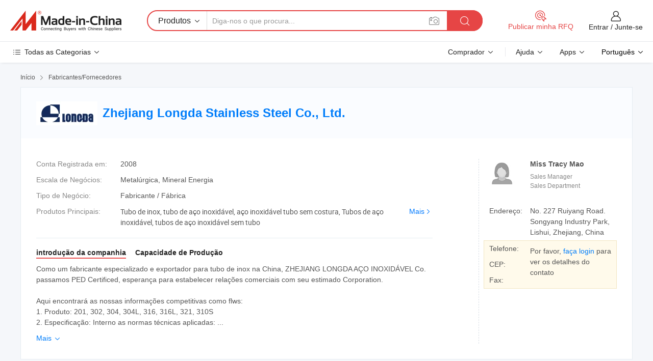

--- FILE ---
content_type: text/html;charset=UTF-8
request_url: https://pt.made-in-china.com/co_zjlongda/
body_size: 25310
content:
<!DOCTYPE HTML>
<html lang="pt">
<head>
    <meta content="text/html; charset=utf-8" http-equiv="Content-Type" />
	<link rel="dns-prefetch" href="//www.micstatic.com">
    <link rel="dns-prefetch" href="//image.made-in-china.com">
    <link rel="dns-prefetch" href="//www.made-in-china.com">
    <link rel="dns-prefetch" href="//pylon.micstatic.com">
    <link rel="dns-prefetch" href="//expo.made-in-china.com">
    <link rel="dns-prefetch" href="//world.made-in-china.com">
    <link rel="dns-prefetch" href="//pic.made-in-china.com">
    <link rel="dns-prefetch" href="//fa.made-in-china.com">
    <meta http-equiv="X-UA-Compatible" content="IE=Edge, chrome=1" />
    <meta name="renderer" content="webkit" />
            <title>China Tubo de inox Fabricante, tubo de aço inoxidável, aço inoxidável tubo sem costura Fornecedor - Zhejiang Longda Stainless Steel Co., Ltd.</title>
            <meta name="Keywords" content="Zhejiang Longda Stainless Steel Co., Ltd., Tubo de inox, tubo de aço inoxidável Fornecedor, aço inoxidável tubo sem costura" />
                        <meta name="Description" content="China Tubo de inox Fornecedor, tubo de aço inoxidável, aço inoxidável tubo sem costura Fabricantes/Fornecedores - Zhejiang Longda Stainless Steel Co., Ltd." />
            <link rel="canonical" href="https://pt.made-in-china.com/co_zjlongda/" />
    <link rel="stylesheet" type="text/css" href="https://www.micstatic.com/common/css/global_bdef139a.css" media="all">
    <link rel="stylesheet" type="text/css" href="https://www.micstatic.com/athena/css/free-2017/global_c7e13990.css" media="all">
    <link rel="stylesheet" type="text/css" href="https://www.micstatic.com/common/js/assets/artDialog/2.0.0/skins/default_9d77dce2.css" />
        <link rel="stylesheet" href="https://www.micstatic.com/athena/css/free-2017/company_03c30fa9.css">
    <link rel="stylesheet" type="text/css" href="https://www.micstatic.com/common/future/core/style/future-pure_199380fc.css" media="all"/>
<link rel="stylesheet" type="text/css" href="https://www.micstatic.com/envo/css/9710-base/index_5f671d8f.css" media="all"/>
    <link rel="stylesheet" type="text/css" href="https://www.micstatic.com/envo/css/userReaction/common_ab4c0cd2.css" media="all"/>
    <link rel="stylesheet" type="text/css" href="https://www.micstatic.com/envo/css/userReaction/noData_2d76d811.css" media="all"/>
    <link rel="stylesheet" type="text/css" href="https://www.micstatic.com/envo/reactionList/dist/reviewDisplay_178341e4.css" media="all"/>
    <link rel="stylesheet" type="text/css" href="https://www.micstatic.com/envo/css/userReaction/picture-vo-new_5a441115.css" media="all"/>
    <!--[if IE]>
<script type="text/javascript" src="https://www.micstatic.com/common/js/libs/json2/json2_fad58c0e.js" charset="utf-8" ></script><![endif]-->
<script type="text/javascript" src="https://www.micstatic.com/common/js/libs/jquery_2ad57377.js" charset="utf-8" ></script><script type="text/javascript" src="https://www.micstatic.com/common/js/libs/class.0.3.2_2c7a4288.js" charset="utf-8" ></script><!-- Polyfill Code Begin --><script chaset="utf-8" type="text/javascript" src="https://www.micstatic.com/polyfill/polyfill-simplify_eb12d58d.js"></script><!-- Polyfill Code End --></head>
<body class="res-wrapper" probe-clarity="false" >
    <div style="position:absolute;top:0;left:0;width:1px;height:1px;overflow:hidden">
        <img src="//stat.made-in-china.com/event/rec.gif?type=0&data=%7B%22layout%22%3A%22-1%22%2C%22ct%22%3A%221%22%2C%22pos%22%3A0%2C%22random%22%3A%220%22%2C%22c%22%3A%221%22%2C%22clist%22%3A%5B%7B%22id%22%3A%22616261454%22%2C%22f%22%3A2%2C%22list%22%3A%5B%7B%22id%22%3A%221987195722%22%2C%22t%22%3A0%2C%22f%22%3A2%7D%2C%7B%22id%22%3A%221997435362%22%2C%22t%22%3A0%2C%22f%22%3A2%7D%2C%7B%22id%22%3A%22764192732%22%2C%22t%22%3A0%2C%22f%22%3A2%7D%5D%7D%2C%7B%22id%22%3A%22616248444%22%2C%22f%22%3A2%2C%22list%22%3A%5B%7B%22id%22%3A%222015636025%22%2C%22t%22%3A0%2C%22f%22%3A2%7D%2C%7B%22id%22%3A%222026341822%22%2C%22t%22%3A0%2C%22f%22%3A2%7D%2C%7B%22id%22%3A%222031039242%22%2C%22t%22%3A0%2C%22f%22%3A2%7D%5D%7D%2C%7B%22id%22%3A%22652744882%22%2C%22f%22%3A2%2C%22list%22%3A%5B%7B%22id%22%3A%22758326602%22%2C%22t%22%3A0%2C%22f%22%3A2%7D%2C%7B%22id%22%3A%222111357722%22%2C%22t%22%3A0%2C%22f%22%3A2%7D%2C%7B%22id%22%3A%222111357722%22%2C%22t%22%3A0%2C%22f%22%3A2%7D%5D%7D%2C%7B%22id%22%3A%221928297314%22%2C%22f%22%3A2%2C%22list%22%3A%5B%7B%22id%22%3A%221949296961%22%2C%22t%22%3A0%2C%22f%22%3A2%7D%2C%7B%22id%22%3A%221964586641%22%2C%22t%22%3A0%2C%22f%22%3A2%7D%2C%7B%22id%22%3A%222021832822%22%2C%22t%22%3A0%2C%22f%22%3A2%7D%5D%7D%2C%7B%22id%22%3A%221931986684%22%2C%22f%22%3A2%2C%22list%22%3A%5B%7B%22id%22%3A%222167044155%22%2C%22t%22%3A0%2C%22f%22%3A2%7D%2C%7B%22id%22%3A%222167110275%22%2C%22t%22%3A0%2C%22f%22%3A2%7D%2C%7B%22id%22%3A%222167112975%22%2C%22t%22%3A0%2C%22f%22%3A2%7D%5D%7D%5D%7D&st=1769070866781"/>
    </div>
    <input id="rfqClickData" type="hidden" value="type=2&data=%7B%22layout%22%3A%22-1%22%2C%22ct%22%3A%221%22%2C%22pos%22%3A0%2C%22random%22%3A%220%22%2C%22c%22%3A%221%22%7D&st=1769070866781&rfqc=1" />
    <input id="rootpath" type="hidden" value="" />
    <input type="hidden" id="loginUserName" value="zjlongda"/>
    <input type="hidden" id="enHomeUrl" value="https://zjlongda.en.made-in-china.com"/>
    <input type="hidden" id="pureFreeUrlType" value="false"/>
    <input type="hidden" name="user_behavior_trace_id" id="user_behavior_trace_id" value="1jfidec1tb28i"/>
        <input type="hidden" id="contactUrlParam" value="?plant=pt&from=shrom&type=down&page=home">
    <div id="header" ></div>
<script>
    function headerMlanInit() {
        const funcName = 'headerMlan';
        const app = new window[funcName]({target: document.getElementById('header'), props: {props: {"pageType":18,"logoTitle":"Fabricantes e Fornecedores","logoUrl":null,"base":{"buyerInfo":{"service":"Serviço","newUserGuide":"Guia de Usuário Novo","auditReport":"Audited Suppliers' Reports","meetSuppliers":"Meet Suppliers","onlineTrading":"Secured Trading Service","buyerCenter":"Central do Comprador","contactUs":"Fale Conosco","search":"Procurar","prodDirectory":"Diretório de Produtos","supplierDiscover":"Supplier Discover","sourcingRequest":"Postar Solicitação de Compra","quickLinks":"Quick Links","myFavorites":"Meus Favoritos","visitHistory":"História de Visita","buyer":"Comprador","blog":"Informações de Negócios"},"supplierInfo":{"supplier":"Fornecedor","joinAdvance":"加入高级会员","tradeServerMarket":"外贸服务市场","memberHome":"外贸e家","cloudExpo":"Smart Expo云展会","onlineTrade":"交易服务","internationalLogis":"国际物流","northAmericaBrandSailing":"北美全渠道出海","micDomesticTradeStation":"中国制造网内贸站"},"helpInfo":{"whyMic":"Why Made-in-China.com","auditSupplierWay":"Como auditamos fornecedores","securePaymentWay":"Como garantimos o pagamento","submitComplaint":"Enviar uma reclamação","contactUs":"Fale Conosco","faq":"FAQ","help":"Ajuda"},"appsInfo":{"downloadApp":"Baixar Aplicativo!","forBuyer":"Para o Comprador","forSupplier":"Para Fornecedor","exploreApp":"Explore os descontos exclusivos do aplicativo","apps":"Apps"},"languages":[{"lanCode":0,"simpleName":"en","name":"English","value":"http://zjlongda.en.made-in-china.com/co_zjlongda/"},{"lanCode":5,"simpleName":"es","name":"Español","value":"https://es.made-in-china.com/co_zjlongda/"},{"lanCode":4,"simpleName":"pt","name":"Português","value":"https://pt.made-in-china.com/co_zjlongda/"},{"lanCode":2,"simpleName":"fr","name":"Français","value":"https://fr.made-in-china.com/co_zjlongda/"},{"lanCode":3,"simpleName":"ru","name":"Русский язык","value":"https://ru.made-in-china.com/co_zjlongda/"},{"lanCode":8,"simpleName":"it","name":"Italiano","value":"https://it.made-in-china.com/co_zjlongda/"},{"lanCode":6,"simpleName":"de","name":"Deutsch","value":"https://de.made-in-china.com/co_zjlongda/"},{"lanCode":7,"simpleName":"nl","name":"Nederlands","value":"https://nl.made-in-china.com/co_zjlongda/"},{"lanCode":9,"simpleName":"sa","name":"العربية","value":"https://sa.made-in-china.com/co_zjlongda/"},{"lanCode":11,"simpleName":"kr","name":"한국어","value":"https://kr.made-in-china.com/co_zjlongda/"},{"lanCode":10,"simpleName":"jp","name":"日本語","value":"https://jp.made-in-china.com/co_zjlongda/"},{"lanCode":12,"simpleName":"hi","name":"हिन्दी","value":"https://hi.made-in-china.com/co_zjlongda/"},{"lanCode":13,"simpleName":"th","name":"ภาษาไทย","value":"https://th.made-in-china.com/co_zjlongda/"},{"lanCode":14,"simpleName":"tr","name":"Türkçe","value":"https://tr.made-in-china.com/co_zjlongda/"},{"lanCode":15,"simpleName":"vi","name":"Tiếng Việt","value":"https://vi.made-in-china.com/co_zjlongda/"},{"lanCode":16,"simpleName":"id","name":"Bahasa Indonesia","value":"https://id.made-in-china.com/co_zjlongda/"}],"showMlan":true,"showRules":false,"rules":"Rules","language":"pt","menu":"Cardápio","subTitle":null,"subTitleLink":null,"stickyInfo":null},"categoryRegion":{"categories":"Todas as Categorias","categoryList":[{"name":"Agricultura & Alimento","value":"https://pt.made-in-china.com/category1_Agriculture-Food/Agriculture-Food_usssssssss.html","catCode":"1000000000"},{"name":"Roupa e Acessórios","value":"https://pt.made-in-china.com/category1_Apparel-Accessories/Apparel-Accessories_uussssssss.html","catCode":"1100000000"},{"name":"Artes & Artesanatos","value":"https://pt.made-in-china.com/category1_Arts-Crafts/Arts-Crafts_uyssssssss.html","catCode":"1200000000"},{"name":"Peças e Acessórios de Motos & Automóveis","value":"https://pt.made-in-china.com/category1_Auto-Motorcycle-Parts-Accessories/Auto-Motorcycle-Parts-Accessories_yossssssss.html","catCode":"2900000000"},{"name":"Malas, Bolsas & Caixas","value":"https://pt.made-in-china.com/category1_Bags-Cases-Boxes/Bags-Cases-Boxes_yhssssssss.html","catCode":"2600000000"},{"name":"Químicas","value":"https://pt.made-in-china.com/category1_Chemicals/Chemicals_uissssssss.html","catCode":"1300000000"},{"name":"Produtos de Computador","value":"https://pt.made-in-china.com/category1_Computer-Products/Computer-Products_iissssssss.html","catCode":"3300000000"},{"name":"Construção & Decoração","value":"https://pt.made-in-china.com/category1_Construction-Decoration/Construction-Decoration_ugssssssss.html","catCode":"1500000000"},{"name":"Aparelhos Eletrônicos de Consumo","value":"https://pt.made-in-china.com/category1_Consumer-Electronics/Consumer-Electronics_unssssssss.html","catCode":"1400000000"},{"name":"Elétrico & Eletrônico","value":"https://pt.made-in-china.com/category1_Electrical-Electronics/Electrical-Electronics_uhssssssss.html","catCode":"1600000000"},{"name":"Móveis","value":"https://pt.made-in-china.com/category1_Furniture/Furniture_yessssssss.html","catCode":"2700000000"},{"name":"Saúde & Medicina","value":"https://pt.made-in-china.com/category1_Health-Medicine/Health-Medicine_uessssssss.html","catCode":"1700000000"},{"name":"Equipamentos Industriais & Componentes","value":"https://pt.made-in-china.com/category1_Industrial-Equipment-Components/Industrial-Equipment-Components_inssssssss.html","catCode":"3400000000"},{"name":"Instrumentos & Medidores","value":"https://pt.made-in-china.com/category1_Instruments-Meters/Instruments-Meters_igssssssss.html","catCode":"3500000000"},{"name":"Indústria Leve & Uso Diário","value":"https://pt.made-in-china.com/category1_Light-Industry-Daily-Use/Light-Industry-Daily-Use_urssssssss.html","catCode":"1800000000"},{"name":"Iluminação","value":"https://pt.made-in-china.com/category1_Lights-Lighting/Lights-Lighting_isssssssss.html","catCode":"3000000000"},{"name":"Maquinaria de Manufatura & Processamento","value":"https://pt.made-in-china.com/category1_Manufacturing-Processing-Machinery/Manufacturing-Processing-Machinery_uossssssss.html","catCode":"1900000000"},{"name":"Metalúrgica, Mineral  Energia","value":"https://pt.made-in-china.com/category1_Metallurgy-Mineral-Energy/Metallurgy-Mineral-Energy_ysssssssss.html","catCode":"2000000000"},{"name":"Artigos de Escritório","value":"https://pt.made-in-china.com/category1_Office-Supplies/Office-Supplies_yrssssssss.html","catCode":"2800000000"},{"name":"Embalagem & Impressão","value":"https://pt.made-in-china.com/category1_Packaging-Printing/Packaging-Printing_ihssssssss.html","catCode":"3600000000"},{"name":"Segurança & Proteção","value":"https://pt.made-in-china.com/category1_Security-Protection/Security-Protection_ygssssssss.html","catCode":"2500000000"},{"name":"Serviço","value":"https://pt.made-in-china.com/category1_Service/Service_ynssssssss.html","catCode":"2400000000"},{"name":"Artigos de Esporte & Recreação","value":"https://pt.made-in-china.com/category1_Sporting-Goods-Recreation/Sporting-Goods-Recreation_iussssssss.html","catCode":"3100000000"},{"name":"Têxtil","value":"https://pt.made-in-china.com/category1_Textile/Textile_yussssssss.html","catCode":"2100000000"},{"name":"Ferramentas & Ferragem","value":"https://pt.made-in-china.com/category1_Tools-Hardware/Tools-Hardware_iyssssssss.html","catCode":"3200000000"},{"name":"Brinquedos","value":"https://pt.made-in-china.com/category1_Toys/Toys_yyssssssss.html","catCode":"2200000000"},{"name":"Transporte","value":"https://pt.made-in-china.com/category1_Transportation/Transportation_yissssssss.html","catCode":"2300000000"}],"more":"Mais"},"searchRegion":{"show":false,"lookingFor":"Diga-nos o que procura...","homeUrl":"//pt.made-in-china.com","products":"Produtos","suppliers":"Fornecedores","auditedFactory":"Audited Factory","uploadImage":"Enviar Imagem","max20MbPerImage":"Máximo de 20 MB por imagem","yourRecentKeywords":"Suas Palavras-chave Recentes","clearHistory":"Limpar histórico","popularSearches":"pesquisas relacionadas","relatedSearches":"Mais","more":null,"maxSizeErrorMsg":"O carregamento falhou. O tamanho máximo da imagem é de 20 MB.","noNetworkErrorMsg":"Nenhuma conexão de rede. Por favor, verifique suas configurações de Internete e tente novamente.","uploadFailedErrorMsg":"Falha no upload. Formato de imagem incorreto. Formatos suportados: JPG, PNG, BMP.","relatedList":null,"relatedTitle":null,"relatedTitleLink":null,"formParams":null,"mlanFormParams":{"keyword":null,"inputkeyword":null,"type":null,"currentTab":null,"currentPage":null,"currentCat":null,"currentRegion":null,"currentProp":null,"submitPageUrl":null,"parentCat":null,"otherSearch":null,"currentAllCatalogCodes":null,"sgsMembership":null,"memberLevel":null,"topOrder":null,"size":null,"more":"mais","less":"less","staticUrl50":null,"staticUrl10":null,"staticUrl30":null,"condition":"0","conditionParamsList":[{"condition":"0","conditionName":null,"action":"https://pt.made-in-china.com/quality-china-product/middleSearch","searchUrl":null,"inputPlaceholder":null},{"condition":"1","conditionName":null,"action":"/companySearch?keyword=#word#","searchUrl":null,"inputPlaceholder":null}]},"enterKeywordTips":"Insira pelo menos uma palavra-chave para sua pesquisa.","openMultiSearch":false},"frequentRegion":{"rfq":{"rfq":"Publicar minha RFQ","searchRfq":"Search RFQs","acquireRfqHover":"Diga-nos o que você precisa e experimente a maneira mais fácil de obter cotações !","searchRfqHover":"Discover quality RFQs and connect with big-budget buyers"},"account":{"account":"Conta","signIn":"Entrar","join":"Junte-se","newUser":"Novo Usuário","joinFree":"Junte-se","or":"Ou","socialLogin":"Ao clicar em Entrar, Cadastre-se Gratuitamente ou Continuar com Facebook, Linkedin, Twitter, Google, %s, eu concordo com os %sUser Agreement%s e as %sPrivacy Policy%s","message":"Mensagens","quotes":"Citações","orders":"Pedidos","favorites":"Favoritos","visitHistory":"História de Visita","postSourcingRequest":"Postar Solicitação de Compra","hi":"Olá","signOut":"Sair","manageProduct":"Gerir Produtos","editShowroom":"Editar showroom","username":"","userType":null,"foreignIP":true,"currentYear":2026,"userAgreement":"Acordo do Usuário","privacyPolicy":"Política de Privacidade"},"message":{"message":"Mensagens","signIn":"Entrar","join":"Junte-se","newUser":"Novo Usuário","joinFree":"Junte-se","viewNewMsg":"Sign in to view the new messages","inquiry":"Inquéritos","rfq":"RFQs","awaitingPayment":"Awaiting payments","chat":"Conversar","awaitingQuotation":"Aguardando Cotações"},"cart":{"cart":"Cesta de consulta"}},"busiRegion":null,"previewRegion":null}}});
		const hoc=o=>(o.__proto__.$get=function(o){return this.$$.ctx[this.$$.props[o]]},o.__proto__.$getKeys=function(){return Object.keys(this.$$.props)},o.__proto__.$getProps=function(){return this.$get("props")},o.__proto__.$setProps=function(o){var t=this.$getKeys(),s={},p=this;t.forEach(function(o){s[o]=p.$get(o)}),s.props=Object.assign({},s.props,o),this.$set(s)},o.__proto__.$help=function(){console.log("\n            $set(props): void             | 设置props的值\n            $get(key: string): any        | 获取props指定key的值\n            $getKeys(): string[]          | 获取props所有key\n            $getProps(): any              | 获取props里key为props的值（适用nail）\n            $setProps(params: any): void  | 设置props里key为props的值（适用nail）\n            $on(ev, callback): func       | 添加事件监听，返回移除事件监听的函数\n            $destroy(): void              | 销毁组件并触发onDestroy事件\n        ")},o);
        window[`${funcName}Api`] = hoc(app);
    };
</script><script type="text/javascript" crossorigin="anonymous" onload="headerMlanInit()" src="https://www.micstatic.com/nail/pc/header-mlan_6f301846.js"></script>    <div class="page">
        <div class="grid">
<div class="crumb">
    <span>
                    <a rel="nofollow" href="//pt.made-in-china.com/">
                    <span>Início</span>
        </a>
    </span>
    <i class="micon">&#xe008;</i>
    <span>
                                  <a href="https://pt.made-in-china.com/html/category.html">
                            <span>Fabricantes/Fornecedores</span>
            </a>
            </span>
    </div>
<input type="hidden" id="sensor_pg_v" value="cid:tbEmdprvHPVO,tp:104,stp:10401,sst:free"/>
<input type="hidden" id="lan" value="pt">
<input type="hidden" name="lanCode" value="4">
<script class="J-mlan-config" type="text/data-lang" data-lang="pt">
    {
        "keywordRequired": "Insira pelo menos uma palavra-chave para sua pesquisa.",
        "ratingReviews": "Avaliações e Revisões",
        "selectOptions": ["Críticas de topo", "Mais recentes"],
        "overallReviews": {
            "title": "Revisões globais",
            "reviews": "Comentários",
            "star": "Estrela"
        },
        "customerSatisfaction": {
            "title": "Satisfação do cliente",
            "response": "Resposta",
            "service": "Serviço",
            "quality": "Qualidade",
            "delivery": "Entrega"
        },
        "reviewDetails": {
            "title": "Verificar Detalhes",
            "verifiedPurchase": "Compra verificada",
            "showPlace": {
                "publicShow": "Public show",
                "publicShowInProtection": "Public show (Protection period)",
                "onlyInVo": "Only show in VO"
            },
            "modified": "Modificado",
            "myReview": "Minha avaliação"
        },
        "pager": {
            "goTo": "Vá Para",
            "page": "Página",
            "next": "Próximo",
            "prev": "Anterior",
            "confirm": "confirme"
        },
        "loadingTip": "Carregando",
        "foldingReviews": "Dobragem Commentaires Pliants",
        "noInfoTemporarily": "Nenhuma informação temporariamente."
    }
</script><div class="page-com-detail-wrap">
    <div class="main-block page-com-detail-info" faw-module="contact_ds" faw-exposure ads-data="">
        <div class="com-top">
            <div class="com-act">
            </div>
            <div class="com-name">
                                    <div class="com-logo">
                        <img src="//www.micstatic.com/athena/img/transparent.png" data-original="//image.made-in-china.com/206f0j00MtQTgNvnuEza/Zhejiang-Longda-Stainless-Steel-Co-Ltd-.webp" alt="Zhejiang Longda Stainless Steel Co., Ltd." title="Zhejiang Longda Stainless Steel Co., Ltd."/>
                    </div>
                <div class="com-name-txt">
                    <table>
                        <tr>
                            <td>
                                <a href="https://pt.made-in-china.com/co_zjlongda/">
                                    <h1>Zhejiang Longda Stainless Steel Co., Ltd.</h1>
                                </a>
                            </td>
                        </tr>
                    </table>
                </div>
            </div>
        </div>
                        <div class="com-info-wp J-com-info-wp">
                    <div class="info-content">
                        <div class="person">
                            <div class="pic">
                                <div class="img-wp">
                                    <div class="img-cnt">
                                        <img height="65" width="65" src="//www.micstatic.com/athena/img/avatar-female.jpg" alt="Avatar">
                                    </div>
                                </div>
                            </div>
                            <div class="txt">
                                                                    <div class="name">Miss Tracy Mao</div>
                                                                                                    <div class="manager">Sales Manager</div>
                                                                                                    <div class="manager">Sales Department</div>
                                                            </div>
                        </div>
                        <div class="info-cont-wp">
                                                            <div class="item">
                                    <div class="label">
                                        Endereço:
                                    </div>
                                    <div class="info">
                                        No. 227 Ruiyang Road. Songyang Industry Park, Lishui, Zhejiang, China
                                    </div>
                                </div>
                                                            <div class="sign-wp">
                                    <div class="info-l">
                                        <div class="info-l-item">Telefone:</div>
                                        <div class="info-l-item">CEP:</div>
                                        <div class="info-l-item">Fax:</div>
                                    </div>
                                    <div class="info-r">
                                        <table>
                                            <tr>
                                                <td>
                                                    Por favor, <a rel='nofollow' href='javascript:;' class='J-company-sign'>faça login</a> para ver os detalhes do contato
                                                </td>
                                            </tr>
                                        </table>
                                    </div>
                                </div>
                                                    </div>
                    </div>
                    <div class="info-detal">
                        <div class="cnt">
                            <div class="item">
                                <div class="label">Conta Registrada em:</div>
                                <div class="info">2008</div>
                            </div>
                                                            <div class="item">
                                    <div class="label">Escala de Negócios:</div>
                                    <div class="info">Metalúrgica, Mineral Energia</div>
                                </div>
                                                                                                                    <div class="item">
                                    <div class="label">Tipo de Negócio:</div>
                                    <div class="info">Fabricante / Fábrica</div>
                                </div>
                                                                                        <div class="item">
                                    <div class="label">Produtos Principais:</div>
                                    <div class="info info-new">
                                        <div class="gray-link-span">
                                            Tubo de inox, tubo de a&ccedil;o inoxid&aacute;vel, a&ccedil;o inoxid&aacute;vel tubo sem costura, Tubos de a&ccedil;o inoxid&aacute;vel, tubos de a&ccedil;o inoxid&aacute;vel sem tubo</div>
                                        <div class="more">
                                            <a href="https://pt.made-in-china.com/co_zjlongda/product_group_s_s_1.html" target="_blank">Mais<i class="ob-icon icon-right"></i></a>
                                        </div>
                                    </div>
                                </div>
                                                    </div>
                        <div class="J-review-box overview-scores">
                                                                                                            </div>
                                                    <div class="desc">
                                <div class="desc-title J-tabs-title">
                                                                            <div class="tit active"><h2>introdução da companhia</h2></div>
                                                                                                                                                    <div class="tit"><h2>Capacidade de Produção</h2></div>
                                                                    </div>
                                                                    <div class="detail active J-tabs-detail">
                                        <div class="txt J-more-cnt">
                                            <div class="desc-part J-more-cnt-part">
                                                Como um fabricante especializado e exportador para tubo de inox na China, ZHEJIANG LONGDA AÇO INOXIDÁVEL Co. passamos PED Certificed, esperança para estabelecer relações comerciais com seu estimado Corporation.<br /><br />Aqui encontrará as nossas informações competitivas como flws:<br />1. Produto: 201, 302, 304, 304L, 316, 316L, 321, 310S<br />2. Especificação: Interno as normas técnicas aplicadas: ...
                                            </div>
                                                                                            <div class="desc-detail J-more-cnt-detail">
                                                    Como um fabricante especializado e exportador para tubo de inox na China, ZHEJIANG LONGDA AÇO INOXIDÁVEL Co. passamos PED Certificed, esperança para estabelecer relações comerciais com seu estimado Corporation.<br /><br />Aqui encontrará as nossas informações competitivas como flws:<br />1. Produto: 201, 302, 304, 304L, 316, 316L, 321, 310S<br />2. Especificação: Interno as normas técnicas aplicadas: GB/T14975-2002, GB/T14976-2002, GB/13296-91, as normas aplicadas(parcial): ASTMA213 ASTMA269, ASTMA312, calibre3459, JIS G3463, DIN14756; serviços técnicos padrão pode ser executado de acordo com as exigências dos clientes.<br />3. Embalagem: Água e à prova de ferrugem e a banda<br />4. Quantidade: de acordo com o ano de requisito<br />5. Pagamento: T/T L/C no visor<br />6. Embarque: cumprir os seus requisitos.<br /><br />Se o produto é oferecido acima é diferente do que você precisa realmente, favor nos informar em detalhes, teremos o prazer de oferecer a você como por ano de requisitos reais ASAP.
                                                </div>
                                                                                    </div>
                                                                                    <div class="more">
                                                <a href="javascript:void(0);" class="J-more">Mais <i class="micon">&#xe006;</i></a>
                                                <a href="javascript:void(0);" class="J-less" style="display: none;">Menos <i class="micon">&#xe007;</i></a>
                                            </div>
                                                                            </div>
                                                                                                                                    <div class="detail J-tabs-detail">
                                        <div class="sr-comProfile-infos no-yes ">
			<div class="sr-comProfile-item">
			<div class="sr-comProfile-label">
				Endereço de Fábrica:
			</div>
			<div class="sr-comProfile-fields">
				No. 227 Ruiyang Road. Songyang Industry Park, Lishui, Zhejiang, China
			</div>
		</div>
	</div>
                                    </div>
                                                            </div>
                                            </div>
                </div>
            </div>
            <div class="main-block product-block" faw-module="Recommendation">
            <div class="main-block-title">
                <a rel="nofollow" href="https://pt.made-in-china.com/co_zjlongda/product_group_s_s_1.html" class="product-more">
                    Mais<i class="ob-icon icon-right"></i>
                </a>
                <h2>Lista de produtos</h2>
            </div>
            <div class="main-block-wrap">
                <div class="prod-wrap">
											              <div class="prod-item" faw-exposure ads-data="pdid:QbSEqJoAmnDx,pcid:tbEmdprvHPVO,a:1">
                  <div class="pic">
                      <div class="img-wp">
                          <div class="hv-align-inner">
                              <a href="https://pt.made-in-china.com/co_zjlongda/product_Square-Tube-LD-F002-_hsehhsssn.html" ads-data="st:8,pdid:QbSEqJoAmnDx,pcid:tbEmdprvHPVO,a:1">
                                                                        <img src="//www.micstatic.com/athena/img/transparent.png" data-original="//image.made-in-china.com/2f1j00QMjaBTvfTtlE/Square-Tube-LD-F002-.jpg"
                                          alt="O tubo quadrado (LD F002)" title="O tubo quadrado (LD F002)">
                                                                </a>
                          </div>
                      </div>
                  </div>
                  <div class="sr-proList-txt">
                      <div class="sr-proList-name">
                          <a href="https://pt.made-in-china.com/co_zjlongda/product_Square-Tube-LD-F002-_hsehhsssn.html" title="O tubo quadrado (LD F002)" ads-data="st:1,pdid:QbSEqJoAmnDx,pcid:tbEmdprvHPVO,a:1">
                              O tubo quadrado (LD F002)
                          </a>
                      </div>
                                                <div class="sr-proList-price"></div>
                                                <div class="sr-proList-price"></div>
                                          <a href="https://www.made-in-china.com/sendInquiry/prod_QbSEqJoAmnDx_tbEmdprvHPVO.html?from=shrom&amp;page=home_spot&amp;plant=pt" target="_blank" class="btn sr-proList-btn" ads-data="st:5,pdid:QbSEqJoAmnDx,pcid:tbEmdprvHPVO,a:1">Enviar Inquérito</a>
                  </div>
              </div>
																	              <div class="prod-item" faw-exposure ads-data="pdid:neBxbfqHImIJ,pcid:tbEmdprvHPVO,a:2">
                  <div class="pic">
                      <div class="img-wp">
                          <div class="hv-align-inner">
                              <a href="https://pt.made-in-china.com/co_zjlongda/product_Square-Tube-LD-Z003-_hsehhssun.html" ads-data="st:8,pdid:neBxbfqHImIJ,pcid:tbEmdprvHPVO,a:2">
                                                                        <img src="//www.micstatic.com/athena/img/transparent.png" data-original="//image.made-in-china.com/2f1j00EejtCRvhVTWa/Square-Tube-LD-Z003-.jpg"
                                          alt="O tubo quadrado (LD Z003)" title="O tubo quadrado (LD Z003)">
                                                                </a>
                          </div>
                      </div>
                  </div>
                  <div class="sr-proList-txt">
                      <div class="sr-proList-name">
                          <a href="https://pt.made-in-china.com/co_zjlongda/product_Square-Tube-LD-Z003-_hsehhssun.html" title="O tubo quadrado (LD Z003)" ads-data="st:1,pdid:neBxbfqHImIJ,pcid:tbEmdprvHPVO,a:2">
                              O tubo quadrado (LD Z003)
                          </a>
                      </div>
                                                <div class="sr-proList-price"></div>
                                                <div class="sr-proList-price"></div>
                                          <a href="https://www.made-in-china.com/sendInquiry/prod_neBxbfqHImIJ_tbEmdprvHPVO.html?from=shrom&amp;page=home_spot&amp;plant=pt" target="_blank" class="btn sr-proList-btn" ads-data="st:5,pdid:neBxbfqHImIJ,pcid:tbEmdprvHPVO,a:2">Enviar Inquérito</a>
                  </div>
              </div>
																	              <div class="prod-item" faw-exposure ads-data="pdid:gqYQMLajHeUS,pcid:tbEmdprvHPVO,a:3">
                  <div class="pic">
                      <div class="img-wp">
                          <div class="hv-align-inner">
                              <a href="https://pt.made-in-china.com/co_zjlongda/product_304-316-321-Stainless-Steel-Pipe_hhyuheiiy.html" ads-data="st:8,pdid:gqYQMLajHeUS,pcid:tbEmdprvHPVO,a:3">
                                                                        <img src="//www.micstatic.com/athena/img/transparent.png" data-original="//image.made-in-china.com/2f1j00rCZQkBbcAqpM/304-316-321-Stainless-Steel-Pipe.jpg"
                                          alt="304, 316, 321 do Tubo de Aço Inoxidável" title="304, 316, 321 do Tubo de Aço Inoxidável">
                                                                </a>
                          </div>
                      </div>
                  </div>
                  <div class="sr-proList-txt">
                      <div class="sr-proList-name">
                          <a href="https://pt.made-in-china.com/co_zjlongda/product_304-316-321-Stainless-Steel-Pipe_hhyuheiiy.html" title="304, 316, 321 do Tubo de Aço Inoxidável" ads-data="st:1,pdid:gqYQMLajHeUS,pcid:tbEmdprvHPVO,a:3">
                              304, 316, 321 do Tubo de Aço Inoxidável
                          </a>
                      </div>
                                                <div class="sr-proList-price"></div>
                                                <div class="sr-proList-price" title="Quantidade Mínima: 1 TON">
                              <span class="sr-proList-unit">Quantidade Mínima: </span>
                              1 TON
                          </div>
                                          <a href="https://www.made-in-china.com/sendInquiry/prod_gqYQMLajHeUS_tbEmdprvHPVO.html?from=shrom&amp;page=home_spot&amp;plant=pt" target="_blank" class="btn sr-proList-btn" ads-data="st:5,pdid:gqYQMLajHeUS,pcid:tbEmdprvHPVO,a:3">Enviar Inquérito</a>
                  </div>
              </div>
											                </div>
            </div>
        </div>
            <div class="main-block you-might-like" faw-module="YML_supplier">
            <div class="main-block-title">
                                    <h2>Os Fornecedores Selecionados Que Você Pode Gostar</h2>
                            </div>
            <div class="main-block-wrap">
                                    <div class="supplier-item">
                                                    <div class="supplier-prod">
                                                                    <div class="prod-item" faw-exposure ads-data="pdid:SwKfFpaclCRk,pcid:IeqQbWYustlT,aid:EsaTGJguIkDN,ads_srv_tp:ad_enhance,a:1">
                                        <div class="pic">
                                            <div class="img-wp">
                                                <div class="img-cnt">
                                                    <a href="https://pt.made-in-china.com/co_mesco-steel/product_Prime-Quality-201-304-304L-316-316L-310S-409-430-Stainless-Steel-Pipes-Welded-Tube-Price_uoreuogeyy.html" class="J-ads-data"
                                                       ads-data="st:8,pdid:SwKfFpaclCRk,aid:EsaTGJguIkDN,pcid:IeqQbWYustlT,ads_srv_tp:ad_enhance,a:1">
                                                                                                                    <img src="//www.micstatic.com/athena/img/transparent.png" data-original="//image.made-in-china.com/2f1j00PYGbLDRWTczg/Prime-Quality-201-304-304L-316-316L-310S-409-430-Stainless-Steel-Pipes-Welded-Tube-Price.jpg"
                                                                 alt="Qualidade Prima 201 304 304L 316 316L 310S 409 430 Preço de Tubos de Aço Inoxidável Soldados" title="Qualidade Prima 201 304 304L 316 316L 310S 409 430 Preço de Tubos de Aço Inoxidável Soldados">
                                                                                                            </a>
                                                </div>
                                            </div>
                                        </div>
                                        <div class="txt">
                                            <div class="title">
                                                <a href="https://pt.made-in-china.com/co_mesco-steel/product_Prime-Quality-201-304-304L-316-316L-310S-409-430-Stainless-Steel-Pipes-Welded-Tube-Price_uoreuogeyy.html" title="Qualidade Prima 201 304 304L 316 316L 310S 409 430 Preço de Tubos de Aço Inoxidável Soldados"
                                                   class="J-ads-data" ads-data="st:2,pdid:SwKfFpaclCRk,aid:EsaTGJguIkDN,pcid:IeqQbWYustlT,ads_srv_tp:ad_enhance,a:1">
                                                    Qualidade Prima 201 304 304L 316 316L 310S 409 430 Preço de Tubos de Aço Inoxidável Soldados
                                                </a>
                                            </div>
                                            <div class="act">
                                                <a href="//www.made-in-china.com/sendInquiry/prod_SwKfFpaclCRk_IeqQbWYustlT.html?plant=pt&from=shrom&type=down&page=home" target="_blank" rel="nofollow" class="btn btn-small btn-inquiry"
                                                   ads-data="st:24,pdid:SwKfFpaclCRk,aid:EsaTGJguIkDN,pcid:IeqQbWYustlT,ads_srv_tp:ad_enhance,a:1">
                                                    Enviar Inquérito </a>
                                            </div>
                                        </div>
                                    </div>
                                                                    <div class="prod-item" faw-exposure ads-data="pdid:PFXtzMITnOph,pcid:IeqQbWYustlT,aid:EsaTGJguIkDN,ads_srv_tp:ad_enhance,a:2">
                                        <div class="pic">
                                            <div class="img-wp">
                                                <div class="img-cnt">
                                                    <a href="https://pt.made-in-china.com/co_mesco-steel/product_201-304-316-409-430-Series-Stainless-Steel-Round-and-Square-Tubes_uooenigihy.html" class="J-ads-data"
                                                       ads-data="st:8,pdid:PFXtzMITnOph,aid:EsaTGJguIkDN,pcid:IeqQbWYustlT,ads_srv_tp:ad_enhance,a:2">
                                                                                                                    <img src="//www.micstatic.com/athena/img/transparent.png" data-original="//image.made-in-china.com/2f1j00EaAcTorhskgq/201-304-316-409-430-Series-Stainless-Steel-Round-and-Square-Tubes.jpg"
                                                                 alt="201 304 316 409 430 Tubos Redondos e Quadrados de Aço Inoxidável" title="201 304 316 409 430 Tubos Redondos e Quadrados de Aço Inoxidável">
                                                                                                            </a>
                                                </div>
                                            </div>
                                        </div>
                                        <div class="txt">
                                            <div class="title">
                                                <a href="https://pt.made-in-china.com/co_mesco-steel/product_201-304-316-409-430-Series-Stainless-Steel-Round-and-Square-Tubes_uooenigihy.html" title="201 304 316 409 430 Tubos Redondos e Quadrados de Aço Inoxidável"
                                                   class="J-ads-data" ads-data="st:2,pdid:PFXtzMITnOph,aid:EsaTGJguIkDN,pcid:IeqQbWYustlT,ads_srv_tp:ad_enhance,a:2">
                                                    201 304 316 409 430 Tubos Redondos e Quadrados de Aço Inoxidável
                                                </a>
                                            </div>
                                            <div class="act">
                                                <a href="//www.made-in-china.com/sendInquiry/prod_PFXtzMITnOph_IeqQbWYustlT.html?plant=pt&from=shrom&type=down&page=home" target="_blank" rel="nofollow" class="btn btn-small btn-inquiry"
                                                   ads-data="st:24,pdid:PFXtzMITnOph,aid:EsaTGJguIkDN,pcid:IeqQbWYustlT,ads_srv_tp:ad_enhance,a:2">
                                                    Enviar Inquérito </a>
                                            </div>
                                        </div>
                                    </div>
                                                                    <div class="prod-item" faw-exposure ads-data="pdid:SXDQOuGJaerU,pcid:IeqQbWYustlT,aid:,ads_srv_tp:ad_enhance,a:3">
                                        <div class="pic">
                                            <div class="img-wp">
                                                <div class="img-cnt">
                                                    <a href="https://pt.made-in-china.com/co_mesco-steel/product_ASTM-A106-A53-Seamless-Round-Square-Pipe-A321-Ss201-TP304-430-316-409L-Stainless-Steel-Welded-Pipe-for-Automobile-Exhaust-Emission-System-Heat-Exchange-Pipe_ehnuoyeiy.html" class="J-ads-data"
                                                       ads-data="st:8,pdid:SXDQOuGJaerU,aid:,pcid:IeqQbWYustlT,ads_srv_tp:ad_enhance,a:3">
                                                                                                                    <img src="//www.micstatic.com/athena/img/transparent.png" data-original="//image.made-in-china.com/2f1j00IQTYnOgsspzV/ASTM-A106-A53-Seamless-Round-Square-Pipe-A321-Ss201-TP304-430-316-409L-Stainless-Steel-Welded-Pipe-for-Automobile-Exhaust-Emission-System-Heat-Exchange-Pipe.jpg"
                                                                 alt="ASTM A106 A53 Tubo Redondo e Quadrado Sem Costura A321 Ss201 TP304 430 316 409L Tubo Soldado de Aço Inoxidável para Sistema de Emissão de Exaustão de Automóveis Tubo de Troca de Calor" title="ASTM A106 A53 Tubo Redondo e Quadrado Sem Costura A321 Ss201 TP304 430 316 409L Tubo Soldado de Aço Inoxidável para Sistema de Emissão de Exaustão de Automóveis Tubo de Troca de Calor">
                                                                                                            </a>
                                                </div>
                                            </div>
                                        </div>
                                        <div class="txt">
                                            <div class="title">
                                                <a href="https://pt.made-in-china.com/co_mesco-steel/product_ASTM-A106-A53-Seamless-Round-Square-Pipe-A321-Ss201-TP304-430-316-409L-Stainless-Steel-Welded-Pipe-for-Automobile-Exhaust-Emission-System-Heat-Exchange-Pipe_ehnuoyeiy.html" title="ASTM A106 A53 Tubo Redondo e Quadrado Sem Costura A321 Ss201 TP304 430 316 409L Tubo Soldado de Aço Inoxidável para Sistema de Emissão de Exaustão de Automóveis Tubo de Troca de Calor"
                                                   class="J-ads-data" ads-data="st:2,pdid:SXDQOuGJaerU,aid:,pcid:IeqQbWYustlT,ads_srv_tp:ad_enhance,a:3">
                                                    ASTM A106 A53 Tubo Redondo e Quadrado Sem Costura A321 Ss201 TP304 430 316 409L Tubo Soldado de Aço Inoxidável para Sistema de Emissão de Exaustão de Automóveis Tubo de Troca de Calor
                                                </a>
                                            </div>
                                            <div class="act">
                                                <a href="//www.made-in-china.com/sendInquiry/prod_SXDQOuGJaerU_IeqQbWYustlT.html?plant=pt&from=shrom&type=down&page=home" target="_blank" rel="nofollow" class="btn btn-small btn-inquiry"
                                                   ads-data="st:24,pdid:SXDQOuGJaerU,aid:,pcid:IeqQbWYustlT,ads_srv_tp:ad_enhance,a:3">
                                                    Enviar Inquérito </a>
                                            </div>
                                        </div>
                                    </div>
                                                            </div>
                                                <div class="supplier-info">
                            <div class="supplier-name">
                                                                <a href="https://pt.made-in-china.com/co_mesco-steel/" class="J-ads-data" ads-data="st:3,pcid:IeqQbWYustlT,a:1,aid:EsaTGJguIkDN,ads_srv_tp:ad_enhance">DA LIAN MESCO STEEL CO., LTD.</a>
                            </div>
                            <div class="supplier-memb">
                                                                    <div class="auth">
                                        <span class="auth-gold-span">
                                            <img width="16" class="auth-icon" src="//www.micstatic.com/athena/img/transparent.png" data-original="https://www.micstatic.com/common/img/icon-new/diamond_32.png?_v=1768815311741" alt="China Supplier - Diamond Member">Membro Diamante </span>
                                    </div>
                                                                                                    <div class="auth">
                                        <div class="as-logo shop-sign__as" reportUsable="reportUsable">
                                                <input type="hidden" value="IeqQbWYustlT">
                                                <a href="https://pt.made-in-china.com/co_mesco-steel/company_info.html" rel="nofollow" class="as-link">
                                                    <img width="16" class="auth-icon ico-audited" alt="Fornecedor Auditado" src="//www.micstatic.com/athena/img/transparent.png" data-original="https://www.micstatic.com/common/img/icon-new/as-short.png?_v=1768815311741" ads-data="st:4,pcid:IeqQbWYustlT,a:1">Fornecedor Auditado <i class="micon">&#xe006;</i>
                                                </a>
                                        </div>
                                    </div>
                                                            </div>
                            <div class="supplier-txt">
                                                                                                    <div class="item">
                                        <div class="label">Produtos Principais:</div>
                                        <div class="txt">Tubo de A&ccedil;o Aluminizado, A&ccedil;o Zam / Tubo, A&ccedil;o Pulverizado, Tubo de Bobina de A&ccedil;o Galvalume, Tubo de Bobina de A&ccedil;o Galvanizado, PPGL PPGI, Casa Cont&ecirc;iner, A&ccedil;o Inoxid&aacute;vel, A&ccedil;o Esmaltado, A&ccedil;o Cartonado</div>
                                    </div>
                                                                                                    <div class="item">
                                        <div class="label">Cidade / Província:</div>
                                        <div class="txt">Dalian, Liaoning, China</div>
                                    </div>
                                                            </div>
                        </div>
                    </div>
                                    <div class="supplier-item">
                                                    <div class="supplier-prod">
                                                                    <div class="prod-item" faw-exposure ads-data="pdid:QnkULRebqTWq,pcid:HoeElIRPYTiN,aid:SymtaYEHRklJ,ads_srv_tp:ad_enhance,a:1">
                                        <div class="pic">
                                            <div class="img-wp">
                                                <div class="img-cnt">
                                                    <a href="https://pt.made-in-china.com/co_datangpipe/product_Datang-High-Performance-Stainless-Steel-Fin-Tube-for-Cooling_ysughihsyg.html" class="J-ads-data"
                                                       ads-data="st:8,pdid:QnkULRebqTWq,aid:SymtaYEHRklJ,pcid:HoeElIRPYTiN,ads_srv_tp:ad_enhance,a:1">
                                                                                                                    <img src="//www.micstatic.com/athena/img/transparent.png" data-original="//image.made-in-china.com/2f1j00OtwkbvNscCrd/Datang-High-Performance-Stainless-Steel-Fin-Tube-for-Cooling.jpg"
                                                                 alt="Chegada de Tubo de Fim de Aço Inoxidável de Alto Desempenho para Resfriamento" title="Chegada de Tubo de Fim de Aço Inoxidável de Alto Desempenho para Resfriamento">
                                                                                                            </a>
                                                </div>
                                            </div>
                                        </div>
                                        <div class="txt">
                                            <div class="title">
                                                <a href="https://pt.made-in-china.com/co_datangpipe/product_Datang-High-Performance-Stainless-Steel-Fin-Tube-for-Cooling_ysughihsyg.html" title="Chegada de Tubo de Fim de Aço Inoxidável de Alto Desempenho para Resfriamento"
                                                   class="J-ads-data" ads-data="st:2,pdid:QnkULRebqTWq,aid:SymtaYEHRklJ,pcid:HoeElIRPYTiN,ads_srv_tp:ad_enhance,a:1">
                                                    Chegada de Tubo de Fim de Aço Inoxidável de Alto Desempenho para Resfriamento
                                                </a>
                                            </div>
                                            <div class="act">
                                                <a href="//www.made-in-china.com/sendInquiry/prod_QnkULRebqTWq_HoeElIRPYTiN.html?plant=pt&from=shrom&type=down&page=home" target="_blank" rel="nofollow" class="btn btn-small btn-inquiry"
                                                   ads-data="st:24,pdid:QnkULRebqTWq,aid:SymtaYEHRklJ,pcid:HoeElIRPYTiN,ads_srv_tp:ad_enhance,a:1">
                                                    Enviar Inquérito </a>
                                            </div>
                                        </div>
                                    </div>
                                                                    <div class="prod-item" faw-exposure ads-data="pdid:jnorHpPVVRUA,pcid:HoeElIRPYTiN,aid:DCJTiAEKVkHf,ads_srv_tp:ad_enhance,a:2">
                                        <div class="pic">
                                            <div class="img-wp">
                                                <div class="img-cnt">
                                                    <a href="https://pt.made-in-china.com/co_datangpipe/product_Inner-Grooved-Aluminium-Copper-Stainless-Alloy-Steel-Low-Fin-Tubes-Improve-The-Heat-Transfer-Performance_ysyhinuryy.html" class="J-ads-data"
                                                       ads-data="st:8,pdid:jnorHpPVVRUA,aid:DCJTiAEKVkHf,pcid:HoeElIRPYTiN,ads_srv_tp:ad_enhance,a:2">
                                                                                                                    <img src="//www.micstatic.com/athena/img/transparent.png" data-original="//image.made-in-china.com/2f1j00jgkcsHGJZouY/Inner-Grooved-Aluminium-Copper-Stainless-Alloy-Steel-Low-Fin-Tubes-Improve-The-Heat-Transfer-Performance.jpg"
                                                                 alt="Tubos de Alumínio com Ranhuras Internas, Cobre, Aço Inoxidável e Liga de Aço com Baixas Aletas Melhoram o Desempenho da Transferência de Calor" title="Tubos de Alumínio com Ranhuras Internas, Cobre, Aço Inoxidável e Liga de Aço com Baixas Aletas Melhoram o Desempenho da Transferência de Calor">
                                                                                                            </a>
                                                </div>
                                            </div>
                                        </div>
                                        <div class="txt">
                                            <div class="title">
                                                <a href="https://pt.made-in-china.com/co_datangpipe/product_Inner-Grooved-Aluminium-Copper-Stainless-Alloy-Steel-Low-Fin-Tubes-Improve-The-Heat-Transfer-Performance_ysyhinuryy.html" title="Tubos de Alumínio com Ranhuras Internas, Cobre, Aço Inoxidável e Liga de Aço com Baixas Aletas Melhoram o Desempenho da Transferência de Calor"
                                                   class="J-ads-data" ads-data="st:2,pdid:jnorHpPVVRUA,aid:DCJTiAEKVkHf,pcid:HoeElIRPYTiN,ads_srv_tp:ad_enhance,a:2">
                                                    Tubos de Alumínio com Ranhuras Internas, Cobre, Aço Inoxidável e Liga de Aço com Baixas Aletas Melhoram o Desempenho da Transferência de Calor
                                                </a>
                                            </div>
                                            <div class="act">
                                                <a href="//www.made-in-china.com/sendInquiry/prod_jnorHpPVVRUA_HoeElIRPYTiN.html?plant=pt&from=shrom&type=down&page=home" target="_blank" rel="nofollow" class="btn btn-small btn-inquiry"
                                                   ads-data="st:24,pdid:jnorHpPVVRUA,aid:DCJTiAEKVkHf,pcid:HoeElIRPYTiN,ads_srv_tp:ad_enhance,a:2">
                                                    Enviar Inquérito </a>
                                            </div>
                                        </div>
                                    </div>
                                                                    <div class="prod-item" faw-exposure ads-data="pdid:RnArPDJUjzpZ,pcid:HoeElIRPYTiN,aid:SymtaYEHRklJ,ads_srv_tp:ad_enhance,a:3">
                                        <div class="pic">
                                            <div class="img-wp">
                                                <div class="img-cnt">
                                                    <a href="https://pt.made-in-china.com/co_datangpipe/product_Datang-Premium-Stainless-Steel-Fin-Tube-for-Heat-Exchanger-Applications_ysiusioyny.html" class="J-ads-data"
                                                       ads-data="st:8,pdid:RnArPDJUjzpZ,aid:SymtaYEHRklJ,pcid:HoeElIRPYTiN,ads_srv_tp:ad_enhance,a:3">
                                                                                                                    <img src="//www.micstatic.com/athena/img/transparent.png" data-original="//image.made-in-china.com/2f1j00QpvcwdVnyyzo/Datang-Premium-Stainless-Steel-Fin-Tube-for-Heat-Exchanger-Applications.jpg"
                                                                 alt="Tubos Finos de Aço Inoxidável Premium Datang para Aplicações de Troca de Calor" title="Tubos Finos de Aço Inoxidável Premium Datang para Aplicações de Troca de Calor">
                                                                                                            </a>
                                                </div>
                                            </div>
                                        </div>
                                        <div class="txt">
                                            <div class="title">
                                                <a href="https://pt.made-in-china.com/co_datangpipe/product_Datang-Premium-Stainless-Steel-Fin-Tube-for-Heat-Exchanger-Applications_ysiusioyny.html" title="Tubos Finos de Aço Inoxidável Premium Datang para Aplicações de Troca de Calor"
                                                   class="J-ads-data" ads-data="st:2,pdid:RnArPDJUjzpZ,aid:SymtaYEHRklJ,pcid:HoeElIRPYTiN,ads_srv_tp:ad_enhance,a:3">
                                                    Tubos Finos de Aço Inoxidável Premium Datang para Aplicações de Troca de Calor
                                                </a>
                                            </div>
                                            <div class="act">
                                                <a href="//www.made-in-china.com/sendInquiry/prod_RnArPDJUjzpZ_HoeElIRPYTiN.html?plant=pt&from=shrom&type=down&page=home" target="_blank" rel="nofollow" class="btn btn-small btn-inquiry"
                                                   ads-data="st:24,pdid:RnArPDJUjzpZ,aid:SymtaYEHRklJ,pcid:HoeElIRPYTiN,ads_srv_tp:ad_enhance,a:3">
                                                    Enviar Inquérito </a>
                                            </div>
                                        </div>
                                    </div>
                                                            </div>
                                                <div class="supplier-info">
                            <div class="supplier-name">
                                                                <a href="https://pt.made-in-china.com/co_datangpipe/" class="J-ads-data" ads-data="st:3,pcid:HoeElIRPYTiN,a:2,aid:SymtaYEHRklJ,ads_srv_tp:ad_enhance">Cangzhou Datang Steel Pipe Co., Ltd.</a>
                            </div>
                            <div class="supplier-memb">
                                                                    <div class="auth">
                                        <span class="auth-gold-span">
                                            <img width="16" class="auth-icon" src="//www.micstatic.com/athena/img/transparent.png" data-original="https://www.micstatic.com/common/img/icon-new/diamond_32.png?_v=1768815311741" alt="China Supplier - Diamond Member">Membro Diamante </span>
                                    </div>
                                                                                                    <div class="auth">
                                        <div class="as-logo shop-sign__as" reportUsable="reportUsable">
                                                <input type="hidden" value="HoeElIRPYTiN">
                                                <a href="https://pt.made-in-china.com/co_datangpipe/company_info.html" rel="nofollow" class="as-link">
                                                    <img width="16" class="auth-icon ico-audited" alt="Fornecedor Auditado" src="//www.micstatic.com/athena/img/transparent.png" data-original="https://www.micstatic.com/common/img/icon-new/as-short.png?_v=1768815311741" ads-data="st:4,pcid:HoeElIRPYTiN,a:2">Fornecedor Auditado <i class="micon">&#xe006;</i>
                                                </a>
                                        </div>
                                    </div>
                                                            </div>
                            <div class="supplier-txt">
                                                                    <div class="item">
                                        <div class="label">Tipo de Negócio:</div>
                                        <div class="txt">Fabricante/Fábrica &amp; Empresa Comercial</div>
                                    </div>
                                                                                                    <div class="item">
                                        <div class="label">Produtos Principais:</div>
                                        <div class="txt">Tubo com aletas, trocador de calor com aletas, resfriador de ar, trocador de calor resfriado a ar, condensador de casco e tubo, dispositivo de economia de energia para caldeira, tubo de caldeira, economizador, tubo de cobre, tubo de a&ccedil;o inoxid&aacute;vel</div>
                                    </div>
                                                                                                    <div class="item">
                                        <div class="label">Cidade / Província:</div>
                                        <div class="txt">Cangzhou, Hebei, China</div>
                                    </div>
                                                            </div>
                        </div>
                    </div>
                                    <div class="supplier-item">
                                                    <div class="supplier-prod">
                                                                    <div class="prod-item" faw-exposure ads-data="pdid:MXyxpmgPYhro,pcid:CqYmiNSlnhrD,aid:DyKTFaWoMHlO,ads_srv_tp:ad_enhance,a:1">
                                        <div class="pic">
                                            <div class="img-wp">
                                                <div class="img-cnt">
                                                    <a href="https://pt.made-in-china.com/co_wymetalmesh/product_Stainless-Steel-304-316-Perforated-Metal-Mesh-Tube-for-Fuel-Filter_egriyhhsy.html" class="J-ads-data"
                                                       ads-data="st:8,pdid:MXyxpmgPYhro,aid:DyKTFaWoMHlO,pcid:CqYmiNSlnhrD,ads_srv_tp:ad_enhance,a:1">
                                                                                                                    <img src="//www.micstatic.com/athena/img/transparent.png" data-original="//image.made-in-china.com/2f1j00zVMcvjYBlCpm/Stainless-Steel-304-316-Perforated-Metal-Mesh-Tube-for-Fuel-Filter.jpg"
                                                                 alt="Tubo de Malha Metálica Perfurada em Aço Inoxidável 304 316 para Filtro de Combustível" title="Tubo de Malha Metálica Perfurada em Aço Inoxidável 304 316 para Filtro de Combustível">
                                                                                                            </a>
                                                </div>
                                            </div>
                                        </div>
                                        <div class="txt">
                                            <div class="title">
                                                <a href="https://pt.made-in-china.com/co_wymetalmesh/product_Stainless-Steel-304-316-Perforated-Metal-Mesh-Tube-for-Fuel-Filter_egriyhhsy.html" title="Tubo de Malha Metálica Perfurada em Aço Inoxidável 304 316 para Filtro de Combustível"
                                                   class="J-ads-data" ads-data="st:2,pdid:MXyxpmgPYhro,aid:DyKTFaWoMHlO,pcid:CqYmiNSlnhrD,ads_srv_tp:ad_enhance,a:1">
                                                    Tubo de Malha Metálica Perfurada em Aço Inoxidável 304 316 para Filtro de Combustível
                                                </a>
                                            </div>
                                            <div class="act">
                                                <a href="//www.made-in-china.com/sendInquiry/prod_MXyxpmgPYhro_CqYmiNSlnhrD.html?plant=pt&from=shrom&type=down&page=home" target="_blank" rel="nofollow" class="btn btn-small btn-inquiry"
                                                   ads-data="st:24,pdid:MXyxpmgPYhro,aid:DyKTFaWoMHlO,pcid:CqYmiNSlnhrD,ads_srv_tp:ad_enhance,a:1">
                                                    Enviar Inquérito </a>
                                            </div>
                                        </div>
                                    </div>
                                                                    <div class="prod-item" faw-exposure ads-data="pdid:XaTrcpPjOfYS,pcid:CqYmiNSlnhrD,aid:,ads_srv_tp:ad_enhance,a:2">
                                        <div class="pic">
                                            <div class="img-wp">
                                                <div class="img-cnt">
                                                    <a href="https://pt.made-in-china.com/co_wymetalmesh/product_Filter-Protection-Sheet-Metal-Stainless-Steel-Perforated-Metal-Coil-Tube-with-Factory-Price_yuuuigeeyy.html" class="J-ads-data"
                                                       ads-data="st:8,pdid:XaTrcpPjOfYS,aid:,pcid:CqYmiNSlnhrD,ads_srv_tp:ad_enhance,a:2">
                                                                                                                    <img src="//www.micstatic.com/athena/img/transparent.png" data-original="//image.made-in-china.com/2f1j00ejnbUzBRfArl/Filter-Protection-Sheet-Metal-Stainless-Steel-Perforated-Metal-Coil-Tube-with-Factory-Price.jpg"
                                                                 alt="Folha de Proteção de Filtro Metal Perfurado de Aço Inoxidável Bobina Tubo com Preço de Fábrica" title="Folha de Proteção de Filtro Metal Perfurado de Aço Inoxidável Bobina Tubo com Preço de Fábrica">
                                                                                                            </a>
                                                </div>
                                            </div>
                                        </div>
                                        <div class="txt">
                                            <div class="title">
                                                <a href="https://pt.made-in-china.com/co_wymetalmesh/product_Filter-Protection-Sheet-Metal-Stainless-Steel-Perforated-Metal-Coil-Tube-with-Factory-Price_yuuuigeeyy.html" title="Folha de Proteção de Filtro Metal Perfurado de Aço Inoxidável Bobina Tubo com Preço de Fábrica"
                                                   class="J-ads-data" ads-data="st:2,pdid:XaTrcpPjOfYS,aid:,pcid:CqYmiNSlnhrD,ads_srv_tp:ad_enhance,a:2">
                                                    Folha de Proteção de Filtro Metal Perfurado de Aço Inoxidável Bobina Tubo com Preço de Fábrica
                                                </a>
                                            </div>
                                            <div class="act">
                                                <a href="//www.made-in-china.com/sendInquiry/prod_XaTrcpPjOfYS_CqYmiNSlnhrD.html?plant=pt&from=shrom&type=down&page=home" target="_blank" rel="nofollow" class="btn btn-small btn-inquiry"
                                                   ads-data="st:24,pdid:XaTrcpPjOfYS,aid:,pcid:CqYmiNSlnhrD,ads_srv_tp:ad_enhance,a:2">
                                                    Enviar Inquérito </a>
                                            </div>
                                        </div>
                                    </div>
                                                                    <div class="prod-item" faw-exposure ads-data="pdid:XaTrcpPjOfYS,pcid:CqYmiNSlnhrD,aid:,ads_srv_tp:ad_enhance,a:3">
                                        <div class="pic">
                                            <div class="img-wp">
                                                <div class="img-cnt">
                                                    <a href="https://pt.made-in-china.com/co_wymetalmesh/product_Filter-Protection-Sheet-Metal-Stainless-Steel-Perforated-Metal-Coil-Tube-with-Factory-Price_yuuuigeeyy.html" class="J-ads-data"
                                                       ads-data="st:8,pdid:XaTrcpPjOfYS,aid:,pcid:CqYmiNSlnhrD,ads_srv_tp:ad_enhance,a:3">
                                                                                                                    <img src="//www.micstatic.com/athena/img/transparent.png" data-original="//image.made-in-china.com/2f1j00ejnbUzBRfArl/Filter-Protection-Sheet-Metal-Stainless-Steel-Perforated-Metal-Coil-Tube-with-Factory-Price.jpg"
                                                                 alt="Folha de Proteção de Filtro Metal Perfurado de Aço Inoxidável Bobina Tubo com Preço de Fábrica" title="Folha de Proteção de Filtro Metal Perfurado de Aço Inoxidável Bobina Tubo com Preço de Fábrica">
                                                                                                            </a>
                                                </div>
                                            </div>
                                        </div>
                                        <div class="txt">
                                            <div class="title">
                                                <a href="https://pt.made-in-china.com/co_wymetalmesh/product_Filter-Protection-Sheet-Metal-Stainless-Steel-Perforated-Metal-Coil-Tube-with-Factory-Price_yuuuigeeyy.html" title="Folha de Proteção de Filtro Metal Perfurado de Aço Inoxidável Bobina Tubo com Preço de Fábrica"
                                                   class="J-ads-data" ads-data="st:2,pdid:XaTrcpPjOfYS,aid:,pcid:CqYmiNSlnhrD,ads_srv_tp:ad_enhance,a:3">
                                                    Folha de Proteção de Filtro Metal Perfurado de Aço Inoxidável Bobina Tubo com Preço de Fábrica
                                                </a>
                                            </div>
                                            <div class="act">
                                                <a href="//www.made-in-china.com/sendInquiry/prod_XaTrcpPjOfYS_CqYmiNSlnhrD.html?plant=pt&from=shrom&type=down&page=home" target="_blank" rel="nofollow" class="btn btn-small btn-inquiry"
                                                   ads-data="st:24,pdid:XaTrcpPjOfYS,aid:,pcid:CqYmiNSlnhrD,ads_srv_tp:ad_enhance,a:3">
                                                    Enviar Inquérito </a>
                                            </div>
                                        </div>
                                    </div>
                                                            </div>
                                                <div class="supplier-info">
                            <div class="supplier-name">
                                                                <a href="https://pt.made-in-china.com/co_wymetalmesh/" class="J-ads-data" ads-data="st:3,pcid:CqYmiNSlnhrD,a:3,aid:DyKTFaWoMHlO,ads_srv_tp:ad_enhance">Hebei Weiyue Wire Mesh Products Co., Ltd.</a>
                            </div>
                            <div class="supplier-memb">
                                                                    <div class="auth">
                                        <span class="auth-gold-span">
                                            <img width="16" class="auth-icon" src="//www.micstatic.com/athena/img/transparent.png" data-original="https://www.micstatic.com/common/img/icon-new/diamond_32.png?_v=1768815311741" alt="China Supplier - Diamond Member">Membro Diamante </span>
                                    </div>
                                                                                                    <div class="auth">
                                        <div class="as-logo shop-sign__as" reportUsable="reportUsable">
                                                <input type="hidden" value="CqYmiNSlnhrD">
                                                <a href="https://pt.made-in-china.com/co_wymetalmesh/company_info.html" rel="nofollow" class="as-link">
                                                    <img width="16" class="auth-icon ico-audited" alt="Fornecedor Auditado" src="//www.micstatic.com/athena/img/transparent.png" data-original="https://www.micstatic.com/common/img/icon-new/as-short.png?_v=1768815311741" ads-data="st:4,pcid:CqYmiNSlnhrD,a:3">Fornecedor Auditado <i class="micon">&#xe006;</i>
                                                </a>
                                        </div>
                                    </div>
                                                            </div>
                            <div class="supplier-txt">
                                                                    <div class="item">
                                        <div class="label">Tipo de Negócio:</div>
                                        <div class="txt">Fabricante/Fábrica &amp; Empresa Comercial</div>
                                    </div>
                                                                                                    <div class="item">
                                        <div class="label">Produtos Principais:</div>
                                        <div class="txt">Malha de A&ccedil;o Inoxid&aacute;vel, Fio de A&ccedil;o Inoxid&aacute;vel, Folha Perfurada, Folha de Metal Expandido, Metal Expandido, Formwork de Alta Nervura, Rede de Cabo de A&ccedil;o, Cerca de Cadeia, Painel de Malha Soldada de A&ccedil;o Inoxid&aacute;vel, M&aacute;quina de Cerca de Cadeia Totalmente Autom&aacute;tica</div>
                                    </div>
                                                                                                    <div class="item">
                                        <div class="label">Cidade / Província:</div>
                                        <div class="txt">Hengshui, Hebei, China</div>
                                    </div>
                                                            </div>
                        </div>
                    </div>
                                    <div class="supplier-item">
                                                    <div class="supplier-prod">
                                                                    <div class="prod-item" faw-exposure ads-data="pdid:ZdFawMRxlDAo,pcid:uOyGZaRPZUHB,aid:tjEaxsIHakib,ads_srv_tp:ad_enhance,a:1">
                                        <div class="pic">
                                            <div class="img-wp">
                                                <div class="img-cnt">
                                                    <a href="https://pt.made-in-china.com/co_lingchuanggroup/product_Premium-Industrial-Stainless-Steel-Tubes-in-201-304-316L-Grades_uonoyohohu.html" class="J-ads-data"
                                                       ads-data="st:8,pdid:ZdFawMRxlDAo,aid:tjEaxsIHakib,pcid:uOyGZaRPZUHB,ads_srv_tp:ad_enhance,a:1">
                                                                                                                    <img src="//www.micstatic.com/athena/img/transparent.png" data-original="//image.made-in-china.com/2f1j00JNUlvCsECWft/Premium-Industrial-Stainless-Steel-Tubes-in-201-304-316L-Grades.jpg"
                                                                 alt="Tubos Industriais de Aço Inoxidável Premium em 201/304/316L Graus" title="Tubos Industriais de Aço Inoxidável Premium em 201/304/316L Graus">
                                                                                                            </a>
                                                </div>
                                            </div>
                                        </div>
                                        <div class="txt">
                                            <div class="title">
                                                <a href="https://pt.made-in-china.com/co_lingchuanggroup/product_Premium-Industrial-Stainless-Steel-Tubes-in-201-304-316L-Grades_uonoyohohu.html" title="Tubos Industriais de Aço Inoxidável Premium em 201/304/316L Graus"
                                                   class="J-ads-data" ads-data="st:2,pdid:ZdFawMRxlDAo,aid:tjEaxsIHakib,pcid:uOyGZaRPZUHB,ads_srv_tp:ad_enhance,a:1">
                                                    Tubos Industriais de Aço Inoxidável Premium em 201/304/316L Graus
                                                </a>
                                            </div>
                                            <div class="act">
                                                <a href="//www.made-in-china.com/sendInquiry/prod_ZdFawMRxlDAo_uOyGZaRPZUHB.html?plant=pt&from=shrom&type=down&page=home" target="_blank" rel="nofollow" class="btn btn-small btn-inquiry"
                                                   ads-data="st:24,pdid:ZdFawMRxlDAo,aid:tjEaxsIHakib,pcid:uOyGZaRPZUHB,ads_srv_tp:ad_enhance,a:1">
                                                    Enviar Inquérito </a>
                                            </div>
                                        </div>
                                    </div>
                                                                    <div class="prod-item" faw-exposure ads-data="pdid:eFiaNlcolbGM,pcid:uOyGZaRPZUHB,aid:tjEaxsIHakib,ads_srv_tp:ad_enhance,a:2">
                                        <div class="pic">
                                            <div class="img-wp">
                                                <div class="img-cnt">
                                                    <a href="https://pt.made-in-china.com/co_lingchuanggroup/product_Top-Quality-201-304-Stainless-Steel-Tube-Polished-316L-Stainless-Steel-Pipe_uohngrhhnu.html" class="J-ads-data"
                                                       ads-data="st:8,pdid:eFiaNlcolbGM,aid:tjEaxsIHakib,pcid:uOyGZaRPZUHB,ads_srv_tp:ad_enhance,a:2">
                                                                                                                    <img src="//www.micstatic.com/athena/img/transparent.png" data-original="//image.made-in-china.com/2f1j00djChSrLgnZYT/Top-Quality-201-304-Stainless-Steel-Tube-Polished-316L-Stainless-Steel-Pipe.jpg"
                                                                 alt="Tubos de Aço Inoxidável de Alta Qualidade 201 304 Tubo de Aço Inoxidável Polido 316L Canos de Aço Inoxidável" title="Tubos de Aço Inoxidável de Alta Qualidade 201 304 Tubo de Aço Inoxidável Polido 316L Canos de Aço Inoxidável">
                                                                                                            </a>
                                                </div>
                                            </div>
                                        </div>
                                        <div class="txt">
                                            <div class="title">
                                                <a href="https://pt.made-in-china.com/co_lingchuanggroup/product_Top-Quality-201-304-Stainless-Steel-Tube-Polished-316L-Stainless-Steel-Pipe_uohngrhhnu.html" title="Tubos de Aço Inoxidável de Alta Qualidade 201 304 Tubo de Aço Inoxidável Polido 316L Canos de Aço Inoxidável"
                                                   class="J-ads-data" ads-data="st:2,pdid:eFiaNlcolbGM,aid:tjEaxsIHakib,pcid:uOyGZaRPZUHB,ads_srv_tp:ad_enhance,a:2">
                                                    Tubos de Aço Inoxidável de Alta Qualidade 201 304 Tubo de Aço Inoxidável Polido 316L Canos de Aço Inoxidável
                                                </a>
                                            </div>
                                            <div class="act">
                                                <a href="//www.made-in-china.com/sendInquiry/prod_eFiaNlcolbGM_uOyGZaRPZUHB.html?plant=pt&from=shrom&type=down&page=home" target="_blank" rel="nofollow" class="btn btn-small btn-inquiry"
                                                   ads-data="st:24,pdid:eFiaNlcolbGM,aid:tjEaxsIHakib,pcid:uOyGZaRPZUHB,ads_srv_tp:ad_enhance,a:2">
                                                    Enviar Inquérito </a>
                                            </div>
                                        </div>
                                    </div>
                                                                    <div class="prod-item" faw-exposure ads-data="pdid:jnfRgpyMqrYU,pcid:uOyGZaRPZUHB,aid:tjEaxsIHakib,ads_srv_tp:ad_enhance,a:3">
                                        <div class="pic">
                                            <div class="img-wp">
                                                <div class="img-cnt">
                                                    <a href="https://pt.made-in-china.com/co_lingchuanggroup/product_Premium-304-Stainless-Steel-Industrial-Welded-Pipe-for-Durability_ysyuriyryy.html" class="J-ads-data"
                                                       ads-data="st:8,pdid:jnfRgpyMqrYU,aid:tjEaxsIHakib,pcid:uOyGZaRPZUHB,ads_srv_tp:ad_enhance,a:3">
                                                                                                                    <img src="//www.micstatic.com/athena/img/transparent.png" data-original="//image.made-in-china.com/2f1j00UOShRGYFapfC/Premium-304-Stainless-Steel-Industrial-Welded-Pipe-for-Durability.jpg"
                                                                 alt="Tubulação Industrial Soldada de Aço Inoxidável Premium 304 para Durabilidade" title="Tubulação Industrial Soldada de Aço Inoxidável Premium 304 para Durabilidade">
                                                                                                            </a>
                                                </div>
                                            </div>
                                        </div>
                                        <div class="txt">
                                            <div class="title">
                                                <a href="https://pt.made-in-china.com/co_lingchuanggroup/product_Premium-304-Stainless-Steel-Industrial-Welded-Pipe-for-Durability_ysyuriyryy.html" title="Tubulação Industrial Soldada de Aço Inoxidável Premium 304 para Durabilidade"
                                                   class="J-ads-data" ads-data="st:2,pdid:jnfRgpyMqrYU,aid:tjEaxsIHakib,pcid:uOyGZaRPZUHB,ads_srv_tp:ad_enhance,a:3">
                                                    Tubulação Industrial Soldada de Aço Inoxidável Premium 304 para Durabilidade
                                                </a>
                                            </div>
                                            <div class="act">
                                                <a href="//www.made-in-china.com/sendInquiry/prod_jnfRgpyMqrYU_uOyGZaRPZUHB.html?plant=pt&from=shrom&type=down&page=home" target="_blank" rel="nofollow" class="btn btn-small btn-inquiry"
                                                   ads-data="st:24,pdid:jnfRgpyMqrYU,aid:tjEaxsIHakib,pcid:uOyGZaRPZUHB,ads_srv_tp:ad_enhance,a:3">
                                                    Enviar Inquérito </a>
                                            </div>
                                        </div>
                                    </div>
                                                            </div>
                                                <div class="supplier-info">
                            <div class="supplier-name">
                                                                <a href="https://pt.made-in-china.com/co_lingchuanggroup/" class="J-ads-data" ads-data="st:3,pcid:uOyGZaRPZUHB,a:4,aid:tjEaxsIHakib,ads_srv_tp:ad_enhance">Lingchuang Iron and Steel Group Co., Ltd</a>
                            </div>
                            <div class="supplier-memb">
                                                                    <div class="auth">
                                        <span class="auth-gold-span">
                                            <img width="16" class="auth-icon" src="//www.micstatic.com/athena/img/transparent.png" data-original="https://www.micstatic.com/common/img/icon-new/diamond_32.png?_v=1768815311741" alt="China Supplier - Diamond Member">Membro Diamante </span>
                                    </div>
                                                                                                    <div class="auth">
                                        <div class="as-logo shop-sign__as" reportUsable="reportUsable">
                                                <input type="hidden" value="uOyGZaRPZUHB">
                                                <a href="https://pt.made-in-china.com/co_lingchuanggroup/company_info.html" rel="nofollow" class="as-link">
                                                    <img width="16" class="auth-icon ico-audited" alt="Fornecedor Auditado" src="//www.micstatic.com/athena/img/transparent.png" data-original="https://www.micstatic.com/common/img/icon-new/as-short.png?_v=1768815311741" ads-data="st:4,pcid:uOyGZaRPZUHB,a:4">Fornecedor Auditado <i class="micon">&#xe006;</i>
                                                </a>
                                        </div>
                                    </div>
                                                            </div>
                            <div class="supplier-txt">
                                                                    <div class="item">
                                        <div class="label">Tipo de Negócio:</div>
                                        <div class="txt">Empresa Comercial</div>
                                    </div>
                                                                                                    <div class="item">
                                        <div class="label">Produtos Principais:</div>
                                        <div class="txt">Bobina de a&ccedil;o inoxid&aacute;vel, bobina de a&ccedil;o galvanizado, vergalh&atilde;o de a&ccedil;o, chapa de cobre</div>
                                    </div>
                                                                                                    <div class="item">
                                        <div class="label">Cidade / Província:</div>
                                        <div class="txt">Jinan, Shandong, China</div>
                                    </div>
                                                            </div>
                        </div>
                    </div>
                                    <div class="supplier-item">
                                                    <div class="supplier-prod">
                                                                    <div class="prod-item" faw-exposure ads-data="pdid:ftvrihEDObkl,pcid:oZaTjywOpuIq,aid:WytafqVAHkiK,ads_srv_tp:ad_enhance,a:1">
                                        <div class="pic">
                                            <div class="img-wp">
                                                <div class="img-cnt">
                                                    <a href="https://pt.made-in-china.com/co_xyxsteel/product_Precise-Processing-SS316-Square-Wire-2-6-mm-6-Inch-Schedule-316-Stainless-Steel-Pipe-Price-for-Construction_yuhesnnugg.html" class="J-ads-data"
                                                       ads-data="st:8,pdid:ftvrihEDObkl,aid:WytafqVAHkiK,pcid:oZaTjywOpuIq,ads_srv_tp:ad_enhance,a:1">
                                                                                                                    <img src="//www.micstatic.com/athena/img/transparent.png" data-original="//image.made-in-china.com/2f1j00wRmMYFsjNSkO/Precise-Processing-SS316-Square-Wire-2-6-mm-6-Inch-Schedule-316-Stainless-Steel-Pipe-Price-for-Construction.jpg"
                                                                 alt="Processamento Preciso SS316 Fio Quadrado 2.6 mm 6 Polegada Cronograma 316 Preço de Tubo de Aço Inoxidável para Construção" title="Processamento Preciso SS316 Fio Quadrado 2.6 mm 6 Polegada Cronograma 316 Preço de Tubo de Aço Inoxidável para Construção">
                                                                                                            </a>
                                                </div>
                                            </div>
                                        </div>
                                        <div class="txt">
                                            <div class="title">
                                                <a href="https://pt.made-in-china.com/co_xyxsteel/product_Precise-Processing-SS316-Square-Wire-2-6-mm-6-Inch-Schedule-316-Stainless-Steel-Pipe-Price-for-Construction_yuhesnnugg.html" title="Processamento Preciso SS316 Fio Quadrado 2.6 mm 6 Polegada Cronograma 316 Preço de Tubo de Aço Inoxidável para Construção"
                                                   class="J-ads-data" ads-data="st:2,pdid:ftvrihEDObkl,aid:WytafqVAHkiK,pcid:oZaTjywOpuIq,ads_srv_tp:ad_enhance,a:1">
                                                    Processamento Preciso SS316 Fio Quadrado 2.6 mm 6 Polegada Cronograma 316 Preço de Tubo de Aço Inoxidável para Construção
                                                </a>
                                            </div>
                                            <div class="act">
                                                <a href="//www.made-in-china.com/sendInquiry/prod_ftvrihEDObkl_oZaTjywOpuIq.html?plant=pt&from=shrom&type=down&page=home" target="_blank" rel="nofollow" class="btn btn-small btn-inquiry"
                                                   ads-data="st:24,pdid:ftvrihEDObkl,aid:WytafqVAHkiK,pcid:oZaTjywOpuIq,ads_srv_tp:ad_enhance,a:1">
                                                    Enviar Inquérito </a>
                                            </div>
                                        </div>
                                    </div>
                                                                    <div class="prod-item" faw-exposure ads-data="pdid:RtvYGXATuohE,pcid:oZaTjywOpuIq,aid:WytafqVAHkiK,ads_srv_tp:ad_enhance,a:2">
                                        <div class="pic">
                                            <div class="img-wp">
                                                <div class="img-cnt">
                                                    <a href="https://pt.made-in-china.com/co_xyxsteel/product_Fast-Delivery-Customized-Seamless-Welded-201-202-301-304-304L-321-316-316L-Metal-Stainless-Steel-201-304-Pipe_yuheuusyeg.html" class="J-ads-data"
                                                       ads-data="st:8,pdid:RtvYGXATuohE,aid:WytafqVAHkiK,pcid:oZaTjywOpuIq,ads_srv_tp:ad_enhance,a:2">
                                                                                                                    <img src="//www.micstatic.com/athena/img/transparent.png" data-original="//image.made-in-china.com/2f1j00SRGeaMzdCFkY/Fast-Delivery-Customized-Seamless-Welded-201-202-301-304-304L-321-316-316L-Metal-Stainless-Steel-201-304-Pipe.jpg"
                                                                 alt="Entrega Rápida Personalizada Sem Costura Soldada 201 202 301 304 304L 321 316 316L Metal Aço Inoxidável 201 304 Tubo" title="Entrega Rápida Personalizada Sem Costura Soldada 201 202 301 304 304L 321 316 316L Metal Aço Inoxidável 201 304 Tubo">
                                                                                                            </a>
                                                </div>
                                            </div>
                                        </div>
                                        <div class="txt">
                                            <div class="title">
                                                <a href="https://pt.made-in-china.com/co_xyxsteel/product_Fast-Delivery-Customized-Seamless-Welded-201-202-301-304-304L-321-316-316L-Metal-Stainless-Steel-201-304-Pipe_yuheuusyeg.html" title="Entrega Rápida Personalizada Sem Costura Soldada 201 202 301 304 304L 321 316 316L Metal Aço Inoxidável 201 304 Tubo"
                                                   class="J-ads-data" ads-data="st:2,pdid:RtvYGXATuohE,aid:WytafqVAHkiK,pcid:oZaTjywOpuIq,ads_srv_tp:ad_enhance,a:2">
                                                    Entrega Rápida Personalizada Sem Costura Soldada 201 202 301 304 304L 321 316 316L Metal Aço Inoxidável 201 304 Tubo
                                                </a>
                                            </div>
                                            <div class="act">
                                                <a href="//www.made-in-china.com/sendInquiry/prod_RtvYGXATuohE_oZaTjywOpuIq.html?plant=pt&from=shrom&type=down&page=home" target="_blank" rel="nofollow" class="btn btn-small btn-inquiry"
                                                   ads-data="st:24,pdid:RtvYGXATuohE,aid:WytafqVAHkiK,pcid:oZaTjywOpuIq,ads_srv_tp:ad_enhance,a:2">
                                                    Enviar Inquérito </a>
                                            </div>
                                        </div>
                                    </div>
                                                                    <div class="prod-item" faw-exposure ads-data="pdid:wGXrtvadnbkp,pcid:oZaTjywOpuIq,aid:WytafqVAHkiK,ads_srv_tp:ad_enhance,a:3">
                                        <div class="pic">
                                            <div class="img-wp">
                                                <div class="img-cnt">
                                                    <a href="https://pt.made-in-china.com/co_xyxsteel/product_201-202-304-316-310-410-409-430-Ss-Hollow-Tube-40mm-Metal-Stainless-Steel-Pipe-for-High-Temperature_yuheuuyoeg.html" class="J-ads-data"
                                                       ads-data="st:8,pdid:wGXrtvadnbkp,aid:WytafqVAHkiK,pcid:oZaTjywOpuIq,ads_srv_tp:ad_enhance,a:3">
                                                                                                                    <img src="//www.micstatic.com/athena/img/transparent.png" data-original="//image.made-in-china.com/2f1j00MfWvUDNcMnqw/201-202-304-316-310-410-409-430-Ss-Hollow-Tube-40mm-Metal-Stainless-Steel-Pipe-for-High-Temperature.jpg"
                                                                 alt="201 202 304 316 310 410 409 430 Tubo Oco Ss 40mm Tubo de Metal Aço Inoxidável para Alta Temperatura" title="201 202 304 316 310 410 409 430 Tubo Oco Ss 40mm Tubo de Metal Aço Inoxidável para Alta Temperatura">
                                                                                                            </a>
                                                </div>
                                            </div>
                                        </div>
                                        <div class="txt">
                                            <div class="title">
                                                <a href="https://pt.made-in-china.com/co_xyxsteel/product_201-202-304-316-310-410-409-430-Ss-Hollow-Tube-40mm-Metal-Stainless-Steel-Pipe-for-High-Temperature_yuheuuyoeg.html" title="201 202 304 316 310 410 409 430 Tubo Oco Ss 40mm Tubo de Metal Aço Inoxidável para Alta Temperatura"
                                                   class="J-ads-data" ads-data="st:2,pdid:wGXrtvadnbkp,aid:WytafqVAHkiK,pcid:oZaTjywOpuIq,ads_srv_tp:ad_enhance,a:3">
                                                    201 202 304 316 310 410 409 430 Tubo Oco Ss 40mm Tubo de Metal Aço Inoxidável para Alta Temperatura
                                                </a>
                                            </div>
                                            <div class="act">
                                                <a href="//www.made-in-china.com/sendInquiry/prod_wGXrtvadnbkp_oZaTjywOpuIq.html?plant=pt&from=shrom&type=down&page=home" target="_blank" rel="nofollow" class="btn btn-small btn-inquiry"
                                                   ads-data="st:24,pdid:wGXrtvadnbkp,aid:WytafqVAHkiK,pcid:oZaTjywOpuIq,ads_srv_tp:ad_enhance,a:3">
                                                    Enviar Inquérito </a>
                                            </div>
                                        </div>
                                    </div>
                                                            </div>
                                                <div class="supplier-info">
                            <div class="supplier-name">
                                                                <a href="https://pt.made-in-china.com/co_xyxsteel/" class="J-ads-data" ads-data="st:3,pcid:oZaTjywOpuIq,a:5,aid:WytafqVAHkiK,ads_srv_tp:ad_enhance">Jiangsu Xinyuanxing Metal Products Co., Ltd.</a>
                            </div>
                            <div class="supplier-memb">
                                                                    <div class="auth">
                                        <span class="auth-gold-span">
                                            <img width="16" class="auth-icon" src="//www.micstatic.com/athena/img/transparent.png" data-original="https://www.micstatic.com/common/img/icon-new/diamond_32.png?_v=1768815311741" alt="China Supplier - Diamond Member">Membro Diamante </span>
                                    </div>
                                                                                                    <div class="auth">
                                        <div class="as-logo shop-sign__as" reportUsable="reportUsable">
                                                <input type="hidden" value="oZaTjywOpuIq">
                                                <a href="https://pt.made-in-china.com/co_xyxsteel/company_info.html" rel="nofollow" class="as-link">
                                                    <img width="16" class="auth-icon ico-audited" alt="Fornecedor Auditado" src="//www.micstatic.com/athena/img/transparent.png" data-original="https://www.micstatic.com/common/img/icon-new/as-short.png?_v=1768815311741" ads-data="st:4,pcid:oZaTjywOpuIq,a:5">Fornecedor Auditado <i class="micon">&#xe006;</i>
                                                </a>
                                        </div>
                                    </div>
                                                            </div>
                            <div class="supplier-txt">
                                                                    <div class="item">
                                        <div class="label">Tipo de Negócio:</div>
                                        <div class="txt">Empresa Comercial</div>
                                    </div>
                                                                                                    <div class="item">
                                        <div class="label">Produtos Principais:</div>
                                        <div class="txt">Material Met&aacute;lico</div>
                                    </div>
                                                                                                    <div class="item">
                                        <div class="label">Cidade / Província:</div>
                                        <div class="txt">Wuxi, Jiangsu, China</div>
                                    </div>
                                                            </div>
                        </div>
                    </div>
                            </div>
        </div>
                <div class="main-block trending-search">
            <div class="main-block-title">
                <h2>O Que é Pesquisa de Tendências Agora</h2>
            </div>
            <div class="related-link cf">
                                    <span>
                        <a href="https://pt.made-in-china.com/tag_search_product/Stainless-Steel-U-Pipe_ooygrun_1.html" class="tag tag-radio" target="_blank">tubo em u de aço inoxidável</a>
                    </span>
                                    <span>
                        <a href="https://pt.made-in-china.com/tag_search_product/Steel-Pipe-China_uyhosyrn_1.html" class="tag tag-radio" target="_blank">tubo de aço china</a>
                    </span>
                                    <span>
                        <a href="https://pt.made-in-china.com/tag_search_product/Pipe-Of-Stainless-Steel_uuhiynon_1.html" class="tag tag-radio" target="_blank">tubo de aço inoxidável</a>
                    </span>
                                    <span>
                        <a href="https://pt.made-in-china.com/tag_search_product/Construction-Steel-Pipe_oreuogn_1.html" class="tag tag-radio" target="_blank">tubo de aço para construção</a>
                    </span>
                                    <span>
                        <a href="https://pt.made-in-china.com/tag_search_product/Steel-Pipe-Standard_oeriun_1.html" class="tag tag-radio" target="_blank">Padrão de Tubo de Aço</a>
                    </span>
                                    <span>
                        <a href="https://pt.made-in-china.com/tag_search_product/Iso-Steel-Pipe_uyshuuun_1.html" class="tag tag-radio" target="_blank">tubo de aço iso</a>
                    </span>
                                    <span>
                        <a href="https://pt.made-in-china.com/tag_search_product/Steel-Pipe-Sizes_uunheohn_1.html" class="tag tag-radio" target="_blank">tamanhos de tubos de aço</a>
                    </span>
                                    <span>
                        <a href="https://pt.made-in-china.com/tag_search_product/Steel-Pipe-Tube_hernrn_1.html" class="tag tag-radio" target="_blank">Tubo de Aço</a>
                    </span>
                                    <span>
                        <a href="https://pt.made-in-china.com/tag_search_product/Stainless-Pipe-Tube_uuguyon_1.html" class="tag tag-radio" target="_blank">tubo de aço inoxidável</a>
                    </span>
                                    <span>
                        <a href="https://pt.made-in-china.com/tag_search_product/Hot-Steel-Pipe_rgyugrn_1.html" class="tag tag-radio" target="_blank">tubo de aço quente</a>
                    </span>
                            </div>
        </div>
    </div>
<input type="hidden" value="tbEmdprvHPVO" name="comId"/>
<input type="hidden" id="company-profile-review" value="true">
<input type="hidden" id="loginUserName" value="">
<input type="hidden" id="enHomeUrl" value="https://zjlongda.en.made-in-china.com"/>
<input type="hidden" id="pureFreeUrlType" value="false"/>
<input type="hidden" id="comReviewSourceId" value=""/>
<script type="text/inquiry-data" name="countries" id="J-data-countries">
    [{"code":"Australia","nameEn":"Australia","nameCn":"澳大利亚","abb":"AU","contCode":"2"},{"code":"Brazil","nameEn":"Brazil","nameCn":"巴西","abb":"BR","contCode":"10"},{"code":"Canada","nameEn":"Canada","nameCn":"加拿大","abb":"CA","contCode":"1"},{"code":"China","nameEn":"China","nameCn":"中国","abb":"CN","contCode":"6"},{"code":"India","nameEn":"India","nameCn":"印度","abb":"IN","contCode":"8"},{"code":"Malaysia","nameEn":"Malaysia","nameCn":"马来西亚","abb":"MY","contCode":"7"},{"code":"Pakistan","nameEn":"Pakistan","nameCn":"巴基斯坦","abb":"PK","contCode":"8"},{"code":"Philippines","nameEn":"Philippines","nameCn":"菲律宾","abb":"PH","contCode":"7"},{"code":"United_Kingdom","nameEn":"United Kingdom","nameCn":"英国","abb":"GB","contCode":"4"},{"code":"United_States","nameEn":"United States","nameCn":"美国","abb":"US","contCode":"1"},{"code":"American_Samoa","nameEn":"American Samoa","nameCn":"美属萨摩亚","abb":"AS","contCode":"2"},{"code":"Andorra","nameEn":"Andorra","nameCn":"安道尔","abb":"AD","contCode":"4"},{"code":"Angola","nameEn":"Angola","nameCn":"安哥拉","abb":"AO","contCode":"5"},{"code":"Anguilla","nameEn":"Anguilla","nameCn":"安圭拉","abb":"AI","contCode":"1"},{"code":"Antigua_and_Barbuda","nameEn":"Antigua and Barbuda","nameCn":"安提瓜和巴布达","abb":"AG","contCode":"1"},{"code":"Argentina","nameEn":"Argentina","nameCn":"阿根廷","abb":"AR","contCode":"10"},{"code":"Armenia","nameEn":"Armenia","nameCn":"亚美尼亚","abb":"AM","contCode":"4"},{"code":"Aruba","nameEn":"Aruba","nameCn":"阿鲁巴","abb":"AW","contCode":"1"},{"code":"Austria","nameEn":"Austria","nameCn":"奥地利","abb":"AT","contCode":"4"},{"code":"Azerbaijan","nameEn":"Azerbaijan","nameCn":"阿塞拜疆","abb":"AZ","contCode":"4"},{"code":"Bahamas","nameEn":"Bahamas","nameCn":"巴哈马","abb":"BS","contCode":"1"},{"code":"Bahrain","nameEn":"Bahrain","nameCn":"巴林","abb":"BH","contCode":"3"},{"code":"Bangladesh","nameEn":"Bangladesh","nameCn":"孟加拉国","abb":"BD","contCode":"8"},{"code":"Barbados","nameEn":"Barbados","nameCn":"巴巴多斯","abb":"BB","contCode":"1"},{"code":"Belarus","nameEn":"Belarus","nameCn":"白俄罗斯","abb":"BY","contCode":"4"},{"code":"Belgium","nameEn":"Belgium","nameCn":"比利时","abb":"BE","contCode":"4"},{"code":"Belize","nameEn":"Belize","nameCn":"伯利兹","abb":"BZ","contCode":"1"},{"code":"Benin","nameEn":"Benin","nameCn":"贝宁","abb":"BJ","contCode":"5"},{"code":"Bermuda","nameEn":"Bermuda","nameCn":"百慕大","abb":"BM","contCode":"1"},{"code":"Bhutan","nameEn":"Bhutan","nameCn":"不丹","abb":"BT","contCode":"8"},{"code":"Bolivia","nameEn":"Bolivia","nameCn":"玻利维亚","abb":"BO","contCode":"10"},{"code":"Bosnia_and_Herzegovina","nameEn":"Bosnia and Herzegovina","nameCn":"波斯尼亚和黑塞哥维那","abb":"BA","contCode":"4"},{"code":"Botswana","nameEn":"Botswana","nameCn":"博茨瓦纳","abb":"BW","contCode":"5"},{"code":"Bouvet_Island","nameEn":"Bouvet Island","nameCn":"布韦岛","abb":"BV","contCode":"5"},{"code":"Afghanistan","nameEn":"Afghanistan","nameCn":"阿富汗","abb":"AF","contCode":"3"},{"code":"British_Indian_Ocean_Territory","nameEn":"British Indian Ocean Territory","nameCn":"英属印度洋领地","abb":"IO","contCode":"8"},{"code":"Brunei","nameEn":"Brunei Darussalam","nameCn":"文莱达鲁萨兰国","abb":"BN","contCode":"7"},{"code":"Bulgaria","nameEn":"Bulgaria","nameCn":"保加利亚","abb":"BG","contCode":"4"},{"code":"Burkina_Faso","nameEn":"Burkina Faso","nameCn":"布基纳法索","abb":"BF","contCode":"5"},{"code":"Burundi","nameEn":"Burundi","nameCn":"布隆迪","abb":"BI","contCode":"5"},{"code":"Cambodia","nameEn":"Cambodia","nameCn":"柬埔寨","abb":"KH","contCode":"7"},{"code":"Cameroon","nameEn":"Cameroon","nameCn":"喀麦隆","abb":"CM","contCode":"5"},{"code":"Cape_Verde","nameEn":"Cape Verde","nameCn":"佛得角","abb":"CV","contCode":"5"},{"code":"Cayman_Islands","nameEn":"Cayman Islands","nameCn":"开曼群岛","abb":"KY","contCode":"1"},{"code":"Central_African_Republic","nameEn":"Central African Republic","nameCn":"中非共和国","abb":"CF","contCode":"5"},{"code":"Chad","nameEn":"Chad","nameCn":"乍得","abb":"TD","contCode":"5"},{"code":"Chile","nameEn":"Chile","nameCn":"智利","abb":"CL","contCode":"10"},{"code":"Christmas_Island","nameEn":"Christmas Island","nameCn":"圣诞岛","abb":"CX","contCode":"2"},{"code":"Cocos_(Keeling)_Islands","nameEn":"Cocos (Keeling) Islands","nameCn":"科科斯群岛","abb":"CC","contCode":"2"},{"code":"Colombia","nameEn":"Colombia","nameCn":"哥伦比亚","abb":"CO","contCode":"10"},{"code":"Comoros","nameEn":"Comoros","nameCn":"科摩罗","abb":"KM","contCode":"5"},{"code":"Congo","nameEn":"Congo (Republic of the Congo)","nameCn":"刚果共和国","abb":"CG","contCode":"5"},{"code":"Cook_Islands","nameEn":"Cook Islands","nameCn":"库克群岛","abb":"CK","contCode":"2"},{"code":"Costa_Rica","nameEn":"Costa Rica","nameCn":"哥斯达黎加","abb":"CR","contCode":"1"},{"code":"Cote_d'Ivoire_(Ivory_Coast)","nameEn":"Cote d'Ivoire","nameCn":"科特迪瓦","abb":"CI","contCode":"5"},{"code":"Croatia_(Hrvatska)","nameEn":"Croatia","nameCn":"克罗地亚","abb":"HR","contCode":"4"},{"code":"Cuba","nameEn":"Cuba","nameCn":"古巴","abb":"CU","contCode":"1"},{"code":"Cyprus","nameEn":"Cyprus","nameCn":"塞浦路斯","abb":"CY","contCode":"4"},{"code":"Czech_Republic","nameEn":"Czech Republic","nameCn":"捷克共和国","abb":"CZ","contCode":"4"},{"code":"Denmark","nameEn":"Denmark","nameCn":"丹麦","abb":"DK","contCode":"4"},{"code":"Djibouti","nameEn":"Djibouti","nameCn":"吉布提","abb":"DJ","contCode":"5"},{"code":"Dominica","nameEn":"Dominica","nameCn":"多米尼克国","abb":"DM","contCode":"1"},{"code":"Dominican_Republic","nameEn":"Dominican Republic","nameCn":"多米尼加共和国","abb":"DO","contCode":"1"},{"code":"East_Timor","nameEn":"Timor-Leste","nameCn":"东帝汶","abb":"TL","contCode":"7"},{"code":"Ecuador","nameEn":"Ecuador","nameCn":"厄瓜多尔","abb":"EC","contCode":"10"},{"code":"Egypt","nameEn":"Egypt","nameCn":"埃及","abb":"EG","contCode":"3"},{"code":"El_Salvador","nameEn":"El Salvador","nameCn":"萨尔瓦多","abb":"SV","contCode":"1"},{"code":"Equatorial_Guinea","nameEn":"Equatorial Guinea","nameCn":"赤道几内亚","abb":"GQ","contCode":"5"},{"code":"Eritrea","nameEn":"Eritrea","nameCn":"厄立特里亚","abb":"ER","contCode":"5"},{"code":"Estonia","nameEn":"Estonia","nameCn":"爱沙尼亚","abb":"EE","contCode":"4"},{"code":"Ethiopia","nameEn":"Ethiopia","nameCn":"埃塞俄比亚","abb":"ET","contCode":"5"},{"code":"Falkland_Islands_(Islas_Malvinas)","nameEn":"Islas Malvinas (Falkland Islands)","nameCn":"马尔维纳斯群岛（福克兰群岛）","abb":"FK","contCode":"10"},{"code":"Isle_of_Man","nameEn":"Isle of Man","nameCn":"马恩岛","abb":"IM","contCode":"4"},{"code":"Faroe_Islands","nameEn":"Faroe Islands","nameCn":"法罗群岛","abb":"FO","contCode":"4"},{"code":"Fiji","nameEn":"Fiji","nameCn":"斐济","abb":"FJ","contCode":"2"},{"code":"Finland","nameEn":"Finland","nameCn":"芬兰","abb":"FI","contCode":"4"},{"code":"France","nameEn":"France","nameCn":"法国","abb":"FR","contCode":"4"},{"code":"French_Guiana","nameEn":"French Guiana","nameCn":"法属圭亚那","abb":"GF","contCode":"10"},{"code":"French_Polynesia","nameEn":"French Polynesia","nameCn":"法属波利尼西亚","abb":"PF","contCode":"2"},{"code":"French_Southern_and_Antarctic_Lands","nameEn":"French Southern and Antarctic Lands","nameCn":"法属南半球和南极领地","abb":"TF","contCode":"2"},{"code":"Gabon","nameEn":"Gabon","nameCn":"加蓬","abb":"GA","contCode":"5"},{"code":"Gambia","nameEn":"Gambia","nameCn":"冈比亚","abb":"GM","contCode":"5"},{"code":"Georgia","nameEn":"Georgia","nameCn":"格鲁吉亚","abb":"GE","contCode":"4"},{"code":"Germany","nameEn":"Germany","nameCn":"德国","abb":"DE","contCode":"4"},{"code":"Ghana","nameEn":"Ghana","nameCn":"加纳","abb":"GH","contCode":"5"},{"code":"Gibraltar","nameEn":"Gibraltar","nameCn":"直布罗陀","abb":"GI","contCode":"4"},{"code":"Greece","nameEn":"Greece","nameCn":"希腊","abb":"GR","contCode":"4"},{"code":"Greenland","nameEn":"Greenland","nameCn":"格陵兰","abb":"GL","contCode":"1"},{"code":"Grenada","nameEn":"Grenada","nameCn":"格林纳达","abb":"GD","contCode":"1"},{"code":"Guadeloupe","nameEn":"Guadeloupe","nameCn":"瓜德罗普岛","abb":"GP","contCode":"1"},{"code":"Guam","nameEn":"Guam","nameCn":"关岛","abb":"GU","contCode":"2"},{"code":"Guatemala","nameEn":"Guatemala","nameCn":"危地马拉","abb":"GT","contCode":"1"},{"code":"Guernsey","nameEn":"Guernsey","nameCn":"根西岛","abb":"GG","contCode":"4"},{"code":"Guinea","nameEn":"Guinea","nameCn":"几内亚","abb":"GN","contCode":"5"},{"code":"Guinea-Bissau","nameEn":"Guinea-Bissau","nameCn":"几内亚比绍","abb":"GW","contCode":"5"},{"code":"Guyana","nameEn":"Guyana","nameCn":"圭亚那","abb":"GY","contCode":"10"},{"code":"Haiti","nameEn":"Haiti","nameCn":"海地","abb":"HT","contCode":"1"},{"code":"Heard_and_McDonald_Islands","nameEn":"Heard Island and McDonald Islands","nameCn":"赫特与麦克唐纳群岛","abb":"HM","contCode":"2"},{"code":"Honduras","nameEn":"Honduras","nameCn":"洪都拉斯","abb":"HN","contCode":"1"},{"code":"Hungary","nameEn":"Hungary","nameCn":"匈牙利","abb":"HU","contCode":"4"},{"code":"Iceland","nameEn":"Iceland","nameCn":"冰岛","abb":"IS","contCode":"4"},{"code":"Albania","nameEn":"Albania","nameCn":"阿尔巴尼亚","abb":"AL","contCode":"4"},{"code":"Indonesia","nameEn":"Indonesia","nameCn":"印度尼西亚","abb":"ID","contCode":"7"},{"code":"Iran","nameEn":"Iran","nameCn":"伊朗","abb":"IR","contCode":"3"},{"code":"Iraq","nameEn":"Iraq","nameCn":"伊拉克","abb":"IQ","contCode":"3"},{"code":"Ireland","nameEn":"Ireland","nameCn":"爱尔兰","abb":"IE","contCode":"4"},{"code":"Israel","nameEn":"Israel","nameCn":"以色列","abb":"IL","contCode":"3"},{"code":"Italy","nameEn":"Italy","nameCn":"意大利","abb":"IT","contCode":"4"},{"code":"Jamaica","nameEn":"Jamaica","nameCn":"牙买加","abb":"JM","contCode":"1"},{"code":"Japan","nameEn":"Japan","nameCn":"日本","abb":"JP","contCode":"6"},{"code":"Jersey","nameEn":"Jersey","nameCn":"泽西岛","abb":"JE","contCode":"4"},{"code":"Jordan","nameEn":"Jordan","nameCn":"约旦","abb":"JO","contCode":"3"},{"code":"Kazakhstan","nameEn":"Kazakhstan","nameCn":"哈萨克斯坦","abb":"KZ","contCode":"9"},{"code":"Kenya","nameEn":"Kenya","nameCn":"肯尼亚","abb":"KE","contCode":"5"},{"code":"Kiribati","nameEn":"Kiribati","nameCn":"基里巴斯","abb":"KI","contCode":"2"},{"code":"Kuwait","nameEn":"Kuwait","nameCn":"科威特","abb":"KW","contCode":"3"},{"code":"Kyrgyzstan","nameEn":"Kyrgyz Republic","nameCn":"吉尔吉斯共和国","abb":"KG","contCode":"9"},{"code":"Laos","nameEn":"Laos","nameCn":"老挝","abb":"LA","contCode":"7"},{"code":"Latvia","nameEn":"Latvia","nameCn":"拉脱维亚","abb":"LV","contCode":"4"},{"code":"Lebanon","nameEn":"Lebanon","nameCn":"黎巴嫩","abb":"LB","contCode":"3"},{"code":"Lesotho","nameEn":"Lesotho","nameCn":"莱索托","abb":"LS","contCode":"5"},{"code":"Liberia","nameEn":"Liberia","nameCn":"利比里亚","abb":"LR","contCode":"5"},{"code":"Libya","nameEn":"Libya","nameCn":"利比亚","abb":"LY","contCode":"5"},{"code":"Liechtenstein","nameEn":"Liechtenstein","nameCn":"列支敦士登","abb":"LI","contCode":"4"},{"code":"Lithuania","nameEn":"Lithuania","nameCn":"立陶宛","abb":"LT","contCode":"4"},{"code":"Luxembourg","nameEn":"Luxembourg","nameCn":"卢森堡","abb":"LU","contCode":"4"},{"code":"Macedonia","nameEn":"The Former Yugoslav Republic of Macedonia","nameCn":"马其顿","abb":"MK","contCode":"4"},{"code":"Madagascar","nameEn":"Madagascar","nameCn":"马达加斯加","abb":"MG","contCode":"5"},{"code":"Malawi","nameEn":"Malawi","nameCn":"马拉维","abb":"MW","contCode":"5"},{"code":"Maldives","nameEn":"Maldives","nameCn":"马尔代夫","abb":"MV","contCode":"8"},{"code":"Mali","nameEn":"Mali","nameCn":"马里","abb":"ML","contCode":"5"},{"code":"Malta","nameEn":"Malta","nameCn":"马耳他","abb":"MT","contCode":"4"},{"code":"Marshall_Islands","nameEn":"Marshall Islands","nameCn":"马绍尔群岛","abb":"MH","contCode":"2"},{"code":"Martinique","nameEn":"Martinique","nameCn":"马提尼克岛","abb":"MQ","contCode":"1"},{"code":"Mauritania","nameEn":"Mauritania","nameCn":"毛里塔尼亚","abb":"MR","contCode":"5"},{"code":"Mauritius","nameEn":"Mauritius","nameCn":"毛里求斯","abb":"MU","contCode":"5"},{"code":"Mayotte","nameEn":"Mayotte","nameCn":"马约特","abb":"YT","contCode":"5"},{"code":"Mexico","nameEn":"Mexico","nameCn":"墨西哥","abb":"MX","contCode":"1"},{"code":"Micronesia","nameEn":"Micronesia","nameCn":"密克罗尼西亚","abb":"FM","contCode":"2"},{"code":"Moldova","nameEn":"Moldova","nameCn":"摩尔多瓦","abb":"MD","contCode":"4"},{"code":"Monaco","nameEn":"Monaco","nameCn":"摩纳哥","abb":"MC","contCode":"4"},{"code":"Mongolia","nameEn":"Mongolia","nameCn":"蒙古","abb":"MN","contCode":"6"},{"code":"Montenegro","nameEn":"Montenegro","nameCn":"黑山共和国","abb":"ME","contCode":"4"},{"code":"Montserrat","nameEn":"Montserrat","nameCn":"蒙特塞拉特","abb":"MS","contCode":"1"},{"code":"Morocco","nameEn":"Morocco","nameCn":"摩洛哥","abb":"MA","contCode":"5"},{"code":"Mozambique","nameEn":"Mozambique","nameCn":"莫桑比克","abb":"MZ","contCode":"5"},{"code":"Myanmar","nameEn":"Myanmar","nameCn":"缅甸","abb":"MM","contCode":"7"},{"code":"Namibia","nameEn":"Namibia","nameCn":"纳米比亚","abb":"NA","contCode":"5"},{"code":"Nauru","nameEn":"Nauru","nameCn":"瑙鲁","abb":"NR","contCode":"2"},{"code":"Nepal","nameEn":"Nepal","nameCn":"尼泊尔","abb":"NP","contCode":"8"},{"code":"Netherlands","nameEn":"Netherlands","nameCn":"荷兰","abb":"NL","contCode":"4"},{"code":"New_Caledonia","nameEn":"New Caledonia","nameCn":"新喀里多尼亚","abb":"NC","contCode":"2"},{"code":"New_Zealand","nameEn":"New Zealand","nameCn":"新西兰","abb":"NZ","contCode":"2"},{"code":"Nicaragua","nameEn":"Nicaragua","nameCn":"尼加拉瓜","abb":"NI","contCode":"1"},{"code":"Niger","nameEn":"Niger","nameCn":"尼日尔","abb":"NE","contCode":"5"},{"code":"Nigeria","nameEn":"Nigeria","nameCn":"尼日利亚","abb":"NG","contCode":"5"},{"code":"Niue","nameEn":"Niue","nameCn":"纽埃","abb":"NU","contCode":"2"},{"code":"Norfolk_Island","nameEn":"Norfolk Island","nameCn":"诺福克岛","abb":"NF","contCode":"2"},{"code":"North_Korea","nameEn":"North Korea","nameCn":"朝鲜","abb":"KP","contCode":"6"},{"code":"Northern_Mariana_Islands","nameEn":"Northern Mariana Islands","nameCn":"北马里亚纳群岛","abb":"MP","contCode":"2"},{"code":"Norway","nameEn":"Norway","nameCn":"挪威","abb":"NO","contCode":"4"},{"code":"Oman","nameEn":"Oman","nameCn":"阿曼","abb":"OM","contCode":"3"},{"code":"Singapore","nameEn":"Singapore","nameCn":"新加坡","abb":"SG","contCode":"7"},{"code":"Palau","nameEn":"Palau","nameCn":"帕劳","abb":"PW","contCode":"2"},{"code":"Palestine","nameEn":"Palestine","nameCn":"巴勒斯坦","abb":"PS","contCode":"3"},{"code":"Panama","nameEn":"Panama","nameCn":"巴拿马","abb":"PA","contCode":"1"},{"code":"Papua_New_Guinea","nameEn":"Papua New Guinea","nameCn":"巴布亚新几内亚","abb":"PG","contCode":"2"},{"code":"Paraguay","nameEn":"Paraguay","nameCn":"巴拉圭","abb":"PY","contCode":"10"},{"code":"Peru","nameEn":"Peru","nameCn":"秘鲁","abb":"PE","contCode":"10"},{"code":"Algeria","nameEn":"Algeria","nameCn":"阿尔及利亚","abb":"DZ","contCode":"5"},{"code":"Pitcairn_Island","nameEn":"Pitcairn Islands","nameCn":"皮特凯恩群岛","abb":"PN","contCode":"2"},{"code":"Poland","nameEn":"Poland","nameCn":"波兰","abb":"PL","contCode":"4"},{"code":"Portugal","nameEn":"Portugal","nameCn":"葡萄牙","abb":"PT","contCode":"4"},{"code":"Puerto_Rico","nameEn":"Puerto Rico","nameCn":"波多黎各","abb":"PR","contCode":"1"},{"code":"Qatar","nameEn":"Qatar","nameCn":"卡塔尔","abb":"QA","contCode":"3"},{"code":"Reunion","nameEn":"Reunion","nameCn":"留尼旺岛","abb":"RE","contCode":"5"},{"code":"Romania","nameEn":"Romania","nameCn":"罗马尼亚","abb":"RO","contCode":"4"},{"code":"Russia","nameEn":"Russia","nameCn":"俄罗斯联邦","abb":"RU","contCode":"4"},{"code":"Rwanda","nameEn":"Rwanda","nameCn":"卢旺达","abb":"RW","contCode":"5"},{"code":"Samoa","nameEn":"Samoa","nameCn":"萨摩亚","abb":"WS","contCode":"2"},{"code":"San_Marino","nameEn":"San Marino","nameCn":"圣马力诺","abb":"SM","contCode":"4"},{"code":"Sao_Tome_and_Principe","nameEn":"Sao Tome and Principe","nameCn":"圣多美和普林西比","abb":"ST","contCode":"5"},{"code":"Saudi_Arabia","nameEn":"Saudi Arabia","nameCn":"沙特阿拉伯","abb":"SA","contCode":"3"},{"code":"Senegal","nameEn":"Senegal","nameCn":"塞内加尔","abb":"SN","contCode":"5"},{"code":"Serbia,_Republic_of_the","nameEn":"Serbia","nameCn":"塞尔维亚共和国","abb":"RS","contCode":"4"},{"code":"Seychelles","nameEn":"Seychelles","nameCn":"塞舌尔","abb":"SC","contCode":"5"},{"code":"Sierra_Leone","nameEn":"Sierra Leone","nameCn":"塞拉利昂","abb":"SL","contCode":"5"},{"code":"Slovakia","nameEn":"Slovakia","nameCn":"斯洛伐克","abb":"SK","contCode":"4"},{"code":"Slovenia","nameEn":"Slovenia","nameCn":"斯洛文尼亚","abb":"SI","contCode":"4"},{"code":"Solomon_Islands","nameEn":"Solomon Islands","nameCn":"所罗门群岛","abb":"SB","contCode":"2"},{"code":"Somalia","nameEn":"Somalia","nameCn":"索马里","abb":"SO","contCode":"5"},{"code":"South_Africa","nameEn":"South Africa","nameCn":"南非","abb":"ZA","contCode":"5"},{"code":"South_Georgia_and_the_South_Sandwich_Island","nameEn":"South Georgia and the South Sandwich Islands","nameCn":"南乔治亚岛和南桑威奇群岛","abb":"GS","contCode":"10"},{"code":"South_Korea","nameEn":"South Korea","nameCn":"韩国","abb":"KR","contCode":"6"},{"code":"Spain","nameEn":"Spain","nameCn":"西班牙","abb":"ES","contCode":"4"},{"code":"Sri_Lanka","nameEn":"Sri Lanka","nameCn":"斯里兰卡","abb":"LK","contCode":"8"},{"code":"St._Helena","nameEn":"Saint Helena, Ascension and Tristan da Cunha","nameCn":"圣赫勒拿、阿森松和特里斯坦·达库尼亚","abb":"SH","contCode":"5"},{"code":"St._Kitts_and_Nevis","nameEn":"Saint Kitts and Nevis","nameCn":"圣基茨和尼维斯","abb":"KN","contCode":"1"},{"code":"St._Lucia","nameEn":"Saint Lucia","nameCn":"圣卢西亚","abb":"LC","contCode":"1"},{"code":"St._Pierre_and_Miquelon","nameEn":"Saint Pierre and Miquelon","nameCn":"圣皮埃尔岛和密克隆岛","abb":"PM","contCode":"1"},{"code":"St._Vincent_and_the_Grenadines","nameEn":"Saint Vincent and the Grenadines","nameCn":"圣文森特和格林纳丁斯","abb":"VC","contCode":"1"},{"code":"Sudan","nameEn":"Sudan","nameCn":"苏丹","abb":"SD","contCode":"5"},{"code":"Suriname","nameEn":"Suriname","nameCn":"苏里南","abb":"SR","contCode":"10"},{"code":"Svalbard_and_Jan_Mayen","nameEn":"Svalbard and Jan Mayen","nameCn":"斯瓦尔巴和扬马延","abb":"SJ","contCode":"4"},{"code":"Swaziland","nameEn":"Swaziland","nameCn":"斯威士兰","abb":"SZ","contCode":"5"},{"code":"Sweden","nameEn":"Sweden","nameCn":"瑞典","abb":"SE","contCode":"4"},{"code":"Switzerland","nameEn":"Switzerland","nameCn":"瑞士","abb":"CH","contCode":"4"},{"code":"Syria","nameEn":"Syrian Arab Republic","nameCn":"叙利亚","abb":"SY","contCode":"3"},{"code":"Tajikistan","nameEn":"Tajikistan","nameCn":"塔吉克斯坦","abb":"TJ","contCode":"9"},{"code":"Tanzania","nameEn":"Tanzania","nameCn":"坦桑尼亚","abb":"TZ","contCode":"5"},{"code":"Thailand","nameEn":"Thailand","nameCn":"泰国","abb":"TH","contCode":"7"},{"code":"Togo","nameEn":"Togo","nameCn":"多哥","abb":"TG","contCode":"5"},{"code":"Tokelau","nameEn":"Tokelau","nameCn":"托克劳群岛","abb":"TK","contCode":"2"},{"code":"Tonga","nameEn":"Tonga","nameCn":"汤加","abb":"TO","contCode":"2"},{"code":"Trinidad_and_Tobago","nameEn":"Trinidad and Tobago","nameCn":"特立尼达和多巴哥","abb":"TT","contCode":"1"},{"code":"Tunisia","nameEn":"Tunisia","nameCn":"突尼斯","abb":"TN","contCode":"5"},{"code":"Turkey","nameEn":"Turkey","nameCn":"土耳其","abb":"TR","contCode":"4"},{"code":"Turkmenistan","nameEn":"Turkmenistan","nameCn":"土库曼斯坦","abb":"TM","contCode":"9"},{"code":"Turks_and_Caicos_Islands","nameEn":"Turks and Caicos Islands","nameCn":"特克斯和凯科斯群岛","abb":"TC","contCode":"1"},{"code":"Tuvalu","nameEn":"Tuvalu","nameCn":"图瓦鲁","abb":"TV","contCode":"2"},{"code":"Uganda","nameEn":"Uganda","nameCn":"乌干达","abb":"UG","contCode":"5"},{"code":"Ukraine","nameEn":"Ukraine","nameCn":"乌克兰","abb":"UA","contCode":"4"},{"code":"United_Arab_Emirates","nameEn":"United Arab Emirates","nameCn":"阿拉伯联合酋长国","abb":"AE","contCode":"3"},{"code":"United_States_Minor_Outlying_Islands","nameEn":"United States Minor Outlying Islands","nameCn":"美国本土外小岛屿","abb":"UM","contCode":"2"},{"code":"Uruguay","nameEn":"Uruguay","nameCn":"乌拉圭","abb":"UY","contCode":"10"},{"code":"Uzbekistan","nameEn":"Uzbekistan","nameCn":"乌兹别克斯坦","abb":"UZ","contCode":"9"},{"code":"Vanuatu","nameEn":"Vanuatu","nameCn":"瓦努阿图","abb":"VU","contCode":"2"},{"code":"Vatican_City_State_(Holy_See)","nameEn":"Vatican City State","nameCn":"梵蒂冈","abb":"VA","contCode":"4"},{"code":"Venezuela","nameEn":"Venezuela","nameCn":"委内瑞拉","abb":"VE","contCode":"10"},{"code":"Vietnam","nameEn":"Vietnam","nameCn":"越南","abb":"VN","contCode":"7"},{"code":"Virgin_Islands_(British)","nameEn":"British Virgin Islands","nameCn":"英属维尔京群岛","abb":"VG","contCode":"1"},{"code":"Virgin_Islands_(U.S.)","nameEn":"United States Virgin Islands","nameCn":"美属维尔京群岛","abb":"VI","contCode":"1"},{"code":"Wallis_and_Futuna","nameEn":"Wallis and Futuna","nameCn":"瓦利斯和富图纳群岛","abb":"WF","contCode":"2"},{"code":"Yemen","nameEn":"Yemen","nameCn":"也门","abb":"YE","contCode":"3"},{"code":"Zaire","nameEn":"Congo (Democratic Republic of the Congo)","nameCn":"刚果民主共和国","abb":"ZR","contCode":"5"},{"code":"Zambia","nameEn":"Zambia","nameCn":"赞比亚","abb":"ZM","contCode":"5"},{"code":"Zimbabwe","nameEn":"Zimbabwe","nameCn":"津巴布韦","abb":"ZW","contCode":"5"},{"code":"Saint_Martin","nameEn":"Saint Martin","nameCn":"圣马丁","abb":"MF","contCode":"1"},{"code":"Aland_Islands","nameEn":"Aland Islands","nameCn":"奥兰群岛","abb":"AX","contCode":"4"},{"code":"Curacao","nameEn":"Curacao","nameCn":"库拉索","abb":"CW","contCode":"1"},{"code":"Saint_Barthelemy","nameEn":"Saint Barthelemy","nameCn":"圣巴泰勒米","abb":"BL","contCode":"1"},{"code":"Sint_Maarten","nameEn":"Sint Maarten","nameCn":"荷属圣马丁","abb":"SX","contCode":"1"},{"code":"Western_Sahara","nameEn":"Western Sahara","nameCn":"西撒哈拉","abb":"EH","contCode":"5"},{"code":"Hongkong_China","nameEn":"HONG KONG, CHINA","nameCn":"香港特别行政区（中国）","abb":"HK","contCode":"6"},{"code":"Macao_China","nameEn":"MACAO, CHINA","nameCn":"澳门特别行政区（中国）","abb":"MO","contCode":"6"},{"code":"Taiwan_China","nameEn":"Taiwan, China","nameCn":"中国台湾","abb":"TW","contCode":"6"},{"code":"South_Sudan","nameEn":"South Sudan","nameCn":"南苏丹","abb":"SS","contCode":"5"},{"code":"Canary_Islands","nameEn":"Canary Islands","nameCn":"加那利群岛","abb":"ES","contCode":"5"},{"code":"Netherlands_Antilles","nameEn":"Netherlands Antilles","nameCn":"荷属安的列斯","abb":"AN","contCode":"1"}]
</script>        </div>
    </div>
    <script type="text/javascript">
var moveTo = function(src, tar, mode){
    var target = jQuery(tar);
    mode = mode || 'empty';

    var children = jQuery(src).children();
    var nodes = [];

    switch(mode){
        case 'sort': {
            nodes = [].slice.call(target.children()).concat([].slice.call(children));
            nodes = nodes.sort(function(a, b){return parseInt(a.getAttribute('cz-index')) - parseInt(b.getAttribute('cz-index'))});

            target.empty();
        }; break;
        case 'empty': {
            target.empty();
            nodes = children;
        }; break;
        default: {
            nodes = children;
        };
    }

    if(mode === 'replace'){
        target.replaceWith(nodes);
    }else{
        target.append(nodes);
    }
};

</script>
    <div class="J-cache-buyer" style="display:none">
        <a fun-rfq rel="nofollow" href="//purchase.made-in-china.com/trade-service/quotation-request.html" cz-index="1">Post Sourcing Request</a>
        <a target="_blank" href="//www.made-in-china.com/industry-sites/" cz-index="4">Industry Channels</a>
        <a target="_blank" href="//www.made-in-china.com/region/" cz-index="5">Regional Channels</a>
        <span class="title" cz-index="6">Other Services:</span>
        <a target="_blank" href="//resources.made-in-china.com/" cz-index="7">Explore Trade Resources</a>
        <a rel="nofollow" href="//www.made-in-china.com/help/how-to-source-products-on-made-in-china-com.html" cz-index="8">View More in Buyer Guide</a>
    </div>
    <div class="J-cache-supplier" style="display:none">
        <a rel="nofollow" href="//sourcing.made-in-china.com/">Search Sourcing Requests</a>
                <a rel="nofollow" href="//www.made-in-china.com/audited-suppliers/for-suppliers/">加入认证供应商</a>
        <a rel="nofollow" href="http://service.made-in-china.com">进入会员e家</a>
    </div>
<div class="J-cache-help" style="display:none">
    <a target="_blank" href="//www.made-in-china.com/aboutus/contact/" rel="nofollow">Contact Us</a>
    <a target="_blank" href="//www.made-in-china.com/help/faq/" rel="nofollow">FAQ</a>
    <a target="_blank" href="//sourcing.made-in-china.com/complaint/" rel="nofollow">Submit a Complaint</a>
</div>
<script type="text/javascript">
    ;void function(){

    moveTo('.J-cache-buyer', '.J-target-buyer', 'sort');
    moveTo('.J-cache-supplier', '.J-target-supplier', 'empty');
    moveTo('.J-cache-help', '.J-target-help', 'empty');

    }.call(this);
</script>    <div class="m-footer pad-footer m-sr-footer mlan-footer">
    <div class="grid">
        <div class="m-footer-simple-links pad-footer-simple">
            <div class="m-footer-simple-links-group pad-footer-hide">
                                    <div class="m-footer-simple-links-row">
    <a href="//pt.made-in-china.com/html/aboutmic.html" rel="nofollow">Sobre nós</a>
    <span class="m-gap-line"></span>
    <a href="//pt.made-in-china.com/html/declaration.html" rel="nofollow">Declaração</a>
    <span class="m-gap-line"></span>
    <a href="//pt.made-in-china.com/html/terms-pt.html" rel="nofollow">Acordo do Usuário</a>
    <span class="m-gap-line"></span>
    <a href="//pt.made-in-china.com/html/policy.html" rel="nofollow">Política de Privacidade</a>
    <span class="m-gap-line"></span>
    <a href="//pt.made-in-china.com/contact-us/" rel="nofollow">Fale com Made-in-China.com</a>
    <span class="m-gap-line"></span>
    <a href="//pt.made-in-china.com/tag/">Produtos Rápidos</a>
    <span class="m-gap-line"></span>
    <a href="//insights.made-in-china.com/pt/">Percepções</a>
</div>
                                <div class="m-footer-simple-links-row">
    <span class="m-footer-simple-links-title">Opções de Língua:</span>
    <a href="//www.made-in-china.com/">English</a>
    <span class="m-gap-line"></span>
    <a href="http://cn.made-in-china.com/">简体中文</a>
    <span class="m-gap-line"></span>
    <a href="http://big5.made-in-china.com/">繁體中文</a>
    <span class="m-gap-line"></span>
    <a href="//jp.made-in-china.com/">日本語</a>
    <span class="m-gap-line"></span>
    <a href="//fr.made-in-china.com/">Français</a>
    <span class="m-gap-line"></span>
    <a href="//es.made-in-china.com/">Español</a>
    <span class="m-gap-line"></span>
    <a href="//de.made-in-china.com/">Deutsch</a>
    <span class="m-gap-line"></span>
    <a href="//pt.made-in-china.com/">Português</a>
    <span class="m-gap-line"></span>
    <a href="//it.made-in-china.com/">Italiano</a>
    <span class="m-gap-line"></span>
    <a href="//ru.made-in-china.com/">Русский язык</a>
    <span class="m-gap-line"></span>
    <a href="//kr.made-in-china.com/">한국어</a>
    <span class="m-gap-line"></span>
    <a href="//sa.made-in-china.com/">العربية</a>
    <span class="m-gap-line"></span>
    <a href="//nl.made-in-china.com/">Nederlands</a>
    <span class="m-gap-line"></span>
    <a href="//hi.made-in-china.com/">हिन्दी</a>
    <span class="m-gap-line"></span>
    <a href="//th.made-in-china.com/">ภาษาไทย</a>
    <span class="m-gap-line"></span>
    <a href="//tr.made-in-china.com/">Türkçe</a>
    <span class="m-gap-line"></span>
    <a href="//vi.made-in-china.com/">Tiếng Việt</a>
    <span class="m-gap-line"></span>
    <a href="//id.made-in-china.com/">Bahasa Indonesia</a>
</div>
            </div>
            <div class="m-footer-simple-links-group pad-footer-oneline">
                <div class="m-footer-simple-links-row m-footer-copyright">
    Copyright &copy;2026<a rel='nofollow' target='_blank' href='//www.focuschina.com/html_en/'>Focus Technology Co., Ltd.</a>&nbspTodos os direitos reservados.</br>Focus não é responsável pela diferença entre a versão Inglês e outras versões linguísticas do site. Se houver qualquer conflito, a versão Inglesa prevalecerá. Seu uso deste site está sujeito a, e constitui o reconhecimento e aceitação dos nossos Termos e Condições.
</div>
            </div>
        </div>
    </div>
</div>
                        <input type="hidden" id="J-SlideNav-Contact" value="//www.made-in-china.com/sendInquiry/shrom_tbEmdprvHPVO_tbEmdprvHPVO.html?plant=pt&from=shrom&type=down&page=home" />
                        <input type="hidden" id="J-SlideNav-TM" dataId="tbEmdprvHPVO_tbEmdprvHPVO_3" inquiry="https://www.made-in-china.com/sendInquiry/shrom_tbEmdprvHPVO_tbEmdprvHPVO.html?plant=pt&from=shrom&type=down&page=home" processor="fixed" cid="tbEmdprvHPVO" />
            <!-- CMPCode --><script type="text/javascript">window.dataLayer=window.dataLayer||[];function gtag(){dataLayer.push(arguments)}gtag('consent','default',{'ad_storage':'granted','analytics_storage':'granted','ad_user_data':'granted','ad_personalization':'granted',});gtag('consent','update',{'ad_storage':'granted','analytics_storage':'granted','ad_user_data':'granted','ad_personalization':'granted'});</script><!-- End CMPCode --><!-- sensorsCode --><script>/* October 21, 2025 16:51:15 */
(()=>{function d(e,r){var a,o={};try{e&&e.split(",").forEach(function(e,t){e&&(a=e.match(/(.*?):(.*)$/))&&1<a.length&&(r&&r[a[1]]?o[r[a[1]]]=a[2]:o[a[1]]=a[2])})}catch(e){window.console&&console.log(e)}return o}var c={st:"search_type",p:"si",pid:"product_id",cid:"company_id",m:"search_material"},s={st:"st",t:"ads_series_id",aid:"ads_id",pdid:"product_id",pcid:"company_id",a:"rank_number"},l={};function _(e,t){var r=e;if(e&&"[object Object]"===Object.prototype.toString.call(e))for(var a in r={},e)r[t+a]=e[a];return r}var e,t,r,a,o,i=/^https?:\/\/.*?\.made-in-china\.com/,n={debug:!1,domain_reg:i,domain_storage:{cross:!0,client_url:"//www.made-in-china.com/faw-store.html"},buried_point:{page_preset:function(n){var s={};""!==document.referrer&&null!==document.referrer.match(i)||faw.clearLastLocalStorage(),faw.lastLocalStorage(function(e){e&&faw.assign(s,_(e.pgcnt,"fp_"),_(e.elecnt,"fe_"));var t,r,a,e=document.getElementById("sensor_pg_v"),o=(l=e&&e.value?d(e.value,c):{},{});try{window.performance&&(i=window.performance.getEntriesByType("navigation")[0],t=Math.round(i.domContentLoadedEventStart),r=i.serverTiming[0],a=-1,o={dcl:t,server_timing:a=r&&"app"===r.name?Math.round(r.duration):a})}catch(e){console.log(e)}e&&Object.defineProperty&&Object.defineProperty(e,"properties",{configurable:!0,set:function(t){if(this.value=t,window.sensors){var e=faw.getProperties();try{var r=_(d(t,c),"pg_");faw.assign(e,r),sensors.registerPage(e)}catch(e){console.error("focus analytics web error:"+t+" set fail.")}}},get:function(){return this.value}});var i=faw.generateID();n&&n({global:faw.assign({pid:faw.getCookie("pid"),pv_id:i,referrer:faw.referrer()},_(l,"pg_")),pageView:faw.assign(s,o)}),l.pv_id=i,faw.pageStorage(l)})},item_click_tag:"ads-data",custom_property_attr:"ads-data",video_event_name:"vedioplayrecord",resource_event_name:"resource_loading",resource_type:"img",custom_property_parse:{"faw-exposure":function(e){var t,r=faw.config,a=e.target,o=e.moduleDom,a=a.getAttribute(r.buried_point.custom_property_attr),r=(o&&(o=o.getAttribute(r.buried_point.custom_property_attr),t=_(d(o,s),"ele_")),_(d(a,s),"ele_")),o=e.moduleName;o&&(r.module_name=o),t&&(r=faw.assign(t,r)),faw.trace("webexpo",e,faw.assign(r,{expo_id:faw.generateID()}))},"ads-data":function(e){var t,r=faw.config,a=e.target,o=e.moduleDom,i=faw.generateID(),n=a.getAttribute(r.buried_point.custom_property_attr),n=_(d(n,s),"ele_"),o=(o&&(o=o.getAttribute(r.buried_point.custom_property_attr),t=_(d(o,s),"ele_")),faw.parentNodeWithAttr(a,r.buried_point.module_tag));o&&(n.module_name=o.getAttribute(r.buried_point.module_tag)),(n=t?faw.assign(t,n):n).click_id=i,faw.elStorage(n),faw.trace("trackAllHeatMap",e,faw.assign({},n,{click_id:i}))},"faw-form":function(e){var t=faw.config,t=e.target.getAttribute(t.buried_point.custom_property_attr),t=_(d(t,s),"ele_");e.moduleData.form_async?(delete e.moduleData.form_async,faw.trace("formAction",e,faw.assign({},t,{form_id:faw.generateID()}))):(e.moduleData=faw.assign(e.moduleData,t,{form_id:faw.generateID()}),faw.elStorage(t),delete e.target,faw.formStorage(e))},"faw-video":function(e){var t,r={},a=e.target;return a&&(e=e.moduleDom,t=faw.config,a=a.getAttribute(t.buried_point.custom_property_attr),r=faw.assign(r,_(d(a,s),"ele_")),e)&&(a=e.getAttribute(t.buried_point.custom_property_attr),e=_(d(a,s),"ele_"),r=faw.assign({},e,r)),r},"faw-resource":function(e){var t,r={};return e&&(t=faw.config,e=e.getAttribute(t.buried_point.custom_property_attr),r=faw.assign(r,_(d(e,s),"ele_"))),r}}},sdk:{sensors:{options:{name:"sensors",app_js_bridge:!0,is_track_single_page:function(){return!!document.getElementById("is_track_single_page")},preset_properties:{latest_referrer_host:!0,url:!0},heatmap:{scroll_notice_map:"not_collect"}},onReady:function(){var e;window.faw&&window.sensors&&(e=faw.getProperties(),faw.isObject(e)&&e.login_id&&sensors.login(e.login_id+"_"+e.operator_no),sensors.setProfile({pid:faw.getCookie("pid")}))}},probe:{options:{cookies:["pid","lg_name"],cookie_alias:{lg_name:"_pln"},pageCollectionDelay:0}},ga:{load:!0}}};function p(){a.VideoPlayer.eventHandler||(a.VideoPlayer.eventHandler=function(e){var t;e.el&&(t=(1===e.el.nodeType?e.el:document.querySelector(e.el)).getAttribute("faw-id"),o.proxy.fire("videoplay",t,{type:e.type,currentTime:e.currentTime,duration:e.duration,target:e.video},{cloud_media_type:e.videoSourceType,cloud_media_url:e.videoUrl}))})}e={version:'1768815317405', gaLoad:true, serverUrl:'https://fa.micstatic.com/sc/sa?project=MICEN', fawUrl:'', oldSensorsTrack:'', itemClickNotAddLink:false},a=window,(o=a.faw)||(t=e.version||(new Date).getTime(),r=document,o=a.faw={version:t},["setConfig","setProperties","onload","videoWatcher","init","exposureInit"].forEach(function(e){o[e]||(o[e]=function(){(o._q=o._q||[]).push({handle:arguments,method:e})})}),t=r.getElementsByTagName("script")[0],(r=r.createElement("script")).async=!0,r.src=(e.fawUrl||"https://www.micstatic.com/common/js/libs/faw/faw.1.3.0.js")+"?r="+o.version,t.parentNode.insertBefore(r,t),n.sdk.ga.load=e.gaLoad||!1,n.sdk.sensors.options.server_url=e.serverUrl||"https://fa.micstatic.com/sc/sa?project=default",void 0!==e.itemClickNotAddLink&&(n.buried_point.item_click_not_add_link=e.itemClickNotAddLink),o.setConfig(n),o.setProperties({platform_type:'1', language:'3', login_id:'', operator_no:'' }),e.oldSensorsTrack&&o.onload(function(){o.loader(e.oldSensorsTrack)}),a.VideoPlayer&&p(),a.faw&&(o.videoAdapt=p),o.init())})();</script><!-- End sensorsCode --><input type="hidden" id="cookie-pid" value="TIuMTQuMjIwLjE2OXwyMDI2MDEyMjE2MzQyNjQ5M3wyNzgzNzkN"/><script defer src="https://static.cloudflareinsights.com/beacon.min.js/vcd15cbe7772f49c399c6a5babf22c1241717689176015" integrity="sha512-ZpsOmlRQV6y907TI0dKBHq9Md29nnaEIPlkf84rnaERnq6zvWvPUqr2ft8M1aS28oN72PdrCzSjY4U6VaAw1EQ==" data-cf-beacon='{"rayId":"9c1db65349dd3334","version":"2025.9.1","serverTiming":{"name":{"cfExtPri":true,"cfEdge":true,"cfOrigin":true,"cfL4":true,"cfSpeedBrain":true,"cfCacheStatus":true}},"token":"a2ea6d18d1f24acc8a34a9f7354420d4","b":1}' crossorigin="anonymous"></script>
</body>
    <script type="text/javascript" src="https://www.micstatic.com/common/js/business/global/global_v2_9d00e11b.js" charset="utf-8" ></script>
<script type="text/javascript" src="https://www.micstatic.com/common/js/assets/placeholder/placeholder.1.3_da17e1c1.js" charset="utf-8" ></script><script type="text/javascript" src="https://www.micstatic.com/common/js/assets/maskSelect/maskSelect.1.0.min_190d8b52.js" charset="utf-8" ></script><script type="text/javascript" src="https://www.micstatic.com/common/js/assets/suggest/inputSuggest.1.1.0_1548df32.js" charset="utf-8" ></script>    <script type="text/javascript" src="https://www.micstatic.com/athena/2017/js/global/searchBar_f37750f6.js" charset="utf-8" ></script><script type="text/javascript" src="https://www.micstatic.com/athena/js/business/lang/athena18n_be17f7ee.js" charset="utf-8" ></script><script type="text/javascript" src="https://www.micstatic.com/common/js/business/global/util_c832eaaa.js" charset="utf-8" ></script><script type="text/javascript" src="https://www.micstatic.com/common/js/assets/template/template_82ff26fb.js" charset="utf-8" ></script><script type="text/javascript" src="https://www.micstatic.com/common/js/assets/startMeeting/startMeeting_3724b694.js" charset="utf-8" ></script><script type="text/javascript" src="https://www.micstatic.com/athena/js/free-2017/company_2cef0acb.js" charset="utf-8" ></script><script type="text/javascript" src="https://www.micstatic.com/common/future/toast2/index_e8b0bbf9.js" charset="utf-8" ></script><script type="text/javascript" src="https://www.micstatic.com/common/js/business/plugs/reviewDialog/dist/index_924bf594.js" charset="utf-8" ></script>
    <script type="text/javascript" src="https://www.micstatic.com/common/js/assets/artDialog/2.0.0/artDialog_09e2e35c.js" charset="utf-8" ></script><script type="text/javascript" src="https://www.micstatic.com/common/js/business/popLogin/showPopLogin_0412cb91.js" charset="utf-8" ></script><script type="text/javascript" src="https://www.micstatic.com/common/js/assets/JFixed/JFixed.3.0_c13667b0.js" charset="utf-8" ></script><script type="text/javascript" src="https://www.micstatic.com/common/js/assets/validation/validator.plus_c2c98d22.js" charset="utf-8" ></script><script type="text/javascript" src="https://www.micstatic.com/common/js/assets/lazyload/lazyLoad.suite.min_235fcfb0.js" charset="utf-8" ></script><script type="text/javascript" src="https://www.micstatic.com/common/js/business/plugs/slideNav/slideNav_f5451055.js" charset="utf-8" ></script><script type="text/javascript" src="https://www.micstatic.com/common/js/assets/stat/stat_928ddee8.js" charset="utf-8" ></script><script type="text/javascript" src="https://www.micstatic.com/athena/js/free-2017/common_75f14bc4.js" charset="utf-8" ></script>
</html>
